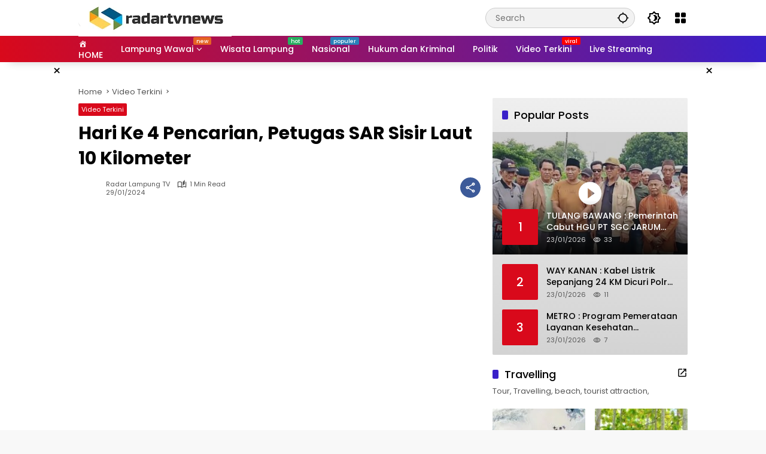

--- FILE ---
content_type: text/html; charset=UTF-8
request_url: https://radartvnews.com/2024/01/29/hari-ke-4-pencarian-petugas-sar-sisir-laut-10-kilometer/
body_size: 47064
content:
<!doctype html><html lang="en-US"><head><script data-no-optimize="1">var litespeed_docref=sessionStorage.getItem("litespeed_docref");litespeed_docref&&(Object.defineProperty(document,"referrer",{get:function(){return litespeed_docref}}),sessionStorage.removeItem("litespeed_docref"));</script> <meta charset="UTF-8"><meta name="viewport" content="width=device-width, initial-scale=1"><link rel="profile" href="https://gmpg.org/xfn/11"><meta name='robots' content='index, follow, max-image-preview:large, max-snippet:-1, max-video-preview:-1' /><title>Hari Ke 4 Pencarian, Petugas SAR Sisir Laut 10 Kilometer - radartvnews | Portal Berita Lampung</title><meta name="description" content="Hari Ke 4 Pencarian, Petugas SAR Sisir Laut 10 Kilometer" /><link rel="canonical" href="https://radartvnews.com/2024/01/29/hari-ke-4-pencarian-petugas-sar-sisir-laut-10-kilometer/" /><meta property="og:locale" content="en_US" /><meta property="og:type" content="article" /><meta property="og:title" content="Hari Ke 4 Pencarian, Petugas SAR Sisir Laut 10 Kilometer - radartvnews | Portal Berita Lampung" /><meta property="og:description" content="Hari Ke 4 Pencarian, Petugas SAR Sisir Laut 10 Kilometer" /><meta property="og:url" content="https://radartvnews.com/2024/01/29/hari-ke-4-pencarian-petugas-sar-sisir-laut-10-kilometer/" /><meta property="og:site_name" content="radartvnews | Portal Berita Lampung" /><meta property="article:publisher" content="https://www.facebook.com/radartvlampung" /><meta property="article:published_time" content="2024-01-29T14:32:09+00:00" /><meta property="og:image" content="https://radartvnews.com/wp-content/uploads/2019/10/logo_radartvnews272x90.png" /><meta property="og:image:width" content="272" /><meta property="og:image:height" content="90" /><meta property="og:image:type" content="image/png" /><meta name="author" content="Radar Lampung TV" /><meta name="twitter:card" content="summary_large_image" /><meta name="twitter:creator" content="@radarlampungtv" /><meta name="twitter:site" content="@radarlampungtv" /><meta name="twitter:label1" content="Written by" /><meta name="twitter:data1" content="Radar Lampung TV" /> <script type="application/ld+json" class="yoast-schema-graph">{"@context":"https://schema.org","@graph":[{"@type":"Article","@id":"https://radartvnews.com/2024/01/29/hari-ke-4-pencarian-petugas-sar-sisir-laut-10-kilometer/#article","isPartOf":{"@id":"https://radartvnews.com/2024/01/29/hari-ke-4-pencarian-petugas-sar-sisir-laut-10-kilometer/"},"author":{"name":"Radar Lampung TV","@id":"https://radartvnews.com/#/schema/person/fb09bd2503410216c862a54111204354"},"headline":"Hari Ke 4 Pencarian, Petugas SAR Sisir Laut 10 Kilometer","datePublished":"2024-01-29T14:32:09+00:00","mainEntityOfPage":{"@id":"https://radartvnews.com/2024/01/29/hari-ke-4-pencarian-petugas-sar-sisir-laut-10-kilometer/"},"wordCount":107,"publisher":{"@id":"https://radartvnews.com/#organization"},"image":{"@id":"https://radartvnews.com/2024/01/29/hari-ke-4-pencarian-petugas-sar-sisir-laut-10-kilometer/#primaryimage"},"thumbnailUrl":"https://radartvnews.com/wp-content/uploads/2024/01/Hari-Ke-4-Pencarian-Petugas-SAR-Sisir-Laut-10-Kilometer.jpg","keywords":["berita lampung","berita terkini","lampung update","radar lampung tv","radar tv","viral"],"articleSection":["Video Terkini"],"inLanguage":"en-US"},{"@type":"WebPage","@id":"https://radartvnews.com/2024/01/29/hari-ke-4-pencarian-petugas-sar-sisir-laut-10-kilometer/","url":"https://radartvnews.com/2024/01/29/hari-ke-4-pencarian-petugas-sar-sisir-laut-10-kilometer/","name":"Hari Ke 4 Pencarian, Petugas SAR Sisir Laut 10 Kilometer - radartvnews | Portal Berita Lampung","isPartOf":{"@id":"https://radartvnews.com/#website"},"primaryImageOfPage":{"@id":"https://radartvnews.com/2024/01/29/hari-ke-4-pencarian-petugas-sar-sisir-laut-10-kilometer/#primaryimage"},"image":{"@id":"https://radartvnews.com/2024/01/29/hari-ke-4-pencarian-petugas-sar-sisir-laut-10-kilometer/#primaryimage"},"thumbnailUrl":"https://radartvnews.com/wp-content/uploads/2024/01/Hari-Ke-4-Pencarian-Petugas-SAR-Sisir-Laut-10-Kilometer.jpg","datePublished":"2024-01-29T14:32:09+00:00","description":"Hari Ke 4 Pencarian, Petugas SAR Sisir Laut 10 Kilometer","breadcrumb":{"@id":"https://radartvnews.com/2024/01/29/hari-ke-4-pencarian-petugas-sar-sisir-laut-10-kilometer/#breadcrumb"},"inLanguage":"en-US","potentialAction":[{"@type":"ReadAction","target":["https://radartvnews.com/2024/01/29/hari-ke-4-pencarian-petugas-sar-sisir-laut-10-kilometer/"]}]},{"@type":"ImageObject","inLanguage":"en-US","@id":"https://radartvnews.com/2024/01/29/hari-ke-4-pencarian-petugas-sar-sisir-laut-10-kilometer/#primaryimage","url":"https://radartvnews.com/wp-content/uploads/2024/01/Hari-Ke-4-Pencarian-Petugas-SAR-Sisir-Laut-10-Kilometer.jpg","contentUrl":"https://radartvnews.com/wp-content/uploads/2024/01/Hari-Ke-4-Pencarian-Petugas-SAR-Sisir-Laut-10-Kilometer.jpg","width":1280,"height":720,"caption":"*"},{"@type":"BreadcrumbList","@id":"https://radartvnews.com/2024/01/29/hari-ke-4-pencarian-petugas-sar-sisir-laut-10-kilometer/#breadcrumb","itemListElement":[{"@type":"ListItem","position":1,"name":"Home","item":"https://radartvnews.com/"},{"@type":"ListItem","position":2,"name":"Hari Ke 4 Pencarian, Petugas SAR Sisir Laut 10 Kilometer"}]},{"@type":"WebSite","@id":"https://radartvnews.com/#website","url":"https://radartvnews.com/","name":"radartvnews | Portal Berita Lampung","description":"Berita Lampung Terkini","publisher":{"@id":"https://radartvnews.com/#organization"},"potentialAction":[{"@type":"SearchAction","target":{"@type":"EntryPoint","urlTemplate":"https://radartvnews.com/?s={search_term_string}"},"query-input":{"@type":"PropertyValueSpecification","valueRequired":true,"valueName":"search_term_string"}}],"inLanguage":"en-US"},{"@type":"Organization","@id":"https://radartvnews.com/#organization","name":"PT Radar Lampung Visual","url":"https://radartvnews.com/","logo":{"@type":"ImageObject","inLanguage":"en-US","@id":"https://radartvnews.com/#/schema/logo/image/","url":"http://radartvnews.com/wp-content/uploads/2015/12/radartvnewsonline-1.png","contentUrl":"http://radartvnews.com/wp-content/uploads/2015/12/radartvnewsonline-1.png","width":140,"height":48,"caption":"PT Radar Lampung Visual"},"image":{"@id":"https://radartvnews.com/#/schema/logo/image/"},"sameAs":["https://www.facebook.com/radartvlampung","https://x.com/radarlampungtv","https://www.instagram.com/radarlampungtv/","https://www.linkedin.com/in/radar-lampung-tv-913138116/","https://myspace.com/radartv","https://id.pinterest.com/radarlampungtv","https://www.youtube.com/channel/UCQmmVWME5s07Yf-4x0ufojQ","https://id.wikipedia.org/wiki/Radar_Lampung_TV"]},{"@type":"Person","@id":"https://radartvnews.com/#/schema/person/fb09bd2503410216c862a54111204354","name":"Radar Lampung TV","url":"https://radartvnews.com/author/632dbb8be6d8183d82e69683f53122f4/"}]}</script> <link rel='dns-prefetch' href='//www.googletagmanager.com' /><link rel='dns-prefetch' href='//connect.facebook.net' /><link rel="alternate" type="application/rss+xml" title="radartvnews | Portal Berita Lampung &raquo; Feed" href="https://radartvnews.com/feed/" /><link rel="alternate" type="application/rss+xml" title="radartvnews | Portal Berita Lampung &raquo; Comments Feed" href="https://radartvnews.com/comments/feed/" /><link rel="alternate" title="oEmbed (JSON)" type="application/json+oembed" href="https://radartvnews.com/wp-json/oembed/1.0/embed?url=https%3A%2F%2Fradartvnews.com%2F2024%2F01%2F29%2Fhari-ke-4-pencarian-petugas-sar-sisir-laut-10-kilometer%2F" /><link rel="alternate" title="oEmbed (XML)" type="text/xml+oembed" href="https://radartvnews.com/wp-json/oembed/1.0/embed?url=https%3A%2F%2Fradartvnews.com%2F2024%2F01%2F29%2Fhari-ke-4-pencarian-petugas-sar-sisir-laut-10-kilometer%2F&#038;format=xml" /><style id='wp-img-auto-sizes-contain-inline-css'>img:is([sizes=auto i],[sizes^="auto," i]){contain-intrinsic-size:3000px 1500px}
/*# sourceURL=wp-img-auto-sizes-contain-inline-css */</style><style id="litespeed-ccss">.dashicons{font-family:dashicons;display:inline-block;line-height:1;font-weight:400;font-style:normal;speak:never;text-decoration:inherit;text-transform:none;text-rendering:auto;-webkit-font-smoothing:antialiased;-moz-osx-font-smoothing:grayscale;width:20px;height:20px;font-size:20px;vertical-align:top;text-align:center}.dashicons-admin-home:before{content:"\f102"}.menu-item i._mi{display:inline-block;vertical-align:middle}.menu-item i._mi{width:auto;height:auto;margin-top:-.265em;font-size:1.2em;line-height:1}.menu-item i._before{margin-right:.25em}ul{box-sizing:border-box}.entry-content{counter-reset:footnotes}:root{--wp--preset--font-size--normal:16px;--wp--preset--font-size--huge:42px}.screen-reader-text{border:0;clip:rect(1px,1px,1px,1px);clip-path:inset(50%);height:1px;margin:-1px;overflow:hidden;padding:0;position:absolute;width:1px;word-wrap:normal!important}:root{--wp--preset--aspect-ratio--square:1;--wp--preset--aspect-ratio--4-3:4/3;--wp--preset--aspect-ratio--3-4:3/4;--wp--preset--aspect-ratio--3-2:3/2;--wp--preset--aspect-ratio--2-3:2/3;--wp--preset--aspect-ratio--16-9:16/9;--wp--preset--aspect-ratio--9-16:9/16;--wp--preset--color--black:#000000;--wp--preset--color--cyan-bluish-gray:#abb8c3;--wp--preset--color--white:#ffffff;--wp--preset--color--pale-pink:#f78da7;--wp--preset--color--vivid-red:#cf2e2e;--wp--preset--color--luminous-vivid-orange:#ff6900;--wp--preset--color--luminous-vivid-amber:#fcb900;--wp--preset--color--light-green-cyan:#7bdcb5;--wp--preset--color--vivid-green-cyan:#00d084;--wp--preset--color--pale-cyan-blue:#8ed1fc;--wp--preset--color--vivid-cyan-blue:#0693e3;--wp--preset--color--vivid-purple:#9b51e0;--wp--preset--gradient--vivid-cyan-blue-to-vivid-purple:linear-gradient(135deg,rgba(6,147,227,1) 0%,rgb(155,81,224) 100%);--wp--preset--gradient--light-green-cyan-to-vivid-green-cyan:linear-gradient(135deg,rgb(122,220,180) 0%,rgb(0,208,130) 100%);--wp--preset--gradient--luminous-vivid-amber-to-luminous-vivid-orange:linear-gradient(135deg,rgba(252,185,0,1) 0%,rgba(255,105,0,1) 100%);--wp--preset--gradient--luminous-vivid-orange-to-vivid-red:linear-gradient(135deg,rgba(255,105,0,1) 0%,rgb(207,46,46) 100%);--wp--preset--gradient--very-light-gray-to-cyan-bluish-gray:linear-gradient(135deg,rgb(238,238,238) 0%,rgb(169,184,195) 100%);--wp--preset--gradient--cool-to-warm-spectrum:linear-gradient(135deg,rgb(74,234,220) 0%,rgb(151,120,209) 20%,rgb(207,42,186) 40%,rgb(238,44,130) 60%,rgb(251,105,98) 80%,rgb(254,248,76) 100%);--wp--preset--gradient--blush-light-purple:linear-gradient(135deg,rgb(255,206,236) 0%,rgb(152,150,240) 100%);--wp--preset--gradient--blush-bordeaux:linear-gradient(135deg,rgb(254,205,165) 0%,rgb(254,45,45) 50%,rgb(107,0,62) 100%);--wp--preset--gradient--luminous-dusk:linear-gradient(135deg,rgb(255,203,112) 0%,rgb(199,81,192) 50%,rgb(65,88,208) 100%);--wp--preset--gradient--pale-ocean:linear-gradient(135deg,rgb(255,245,203) 0%,rgb(182,227,212) 50%,rgb(51,167,181) 100%);--wp--preset--gradient--electric-grass:linear-gradient(135deg,rgb(202,248,128) 0%,rgb(113,206,126) 100%);--wp--preset--gradient--midnight:linear-gradient(135deg,rgb(2,3,129) 0%,rgb(40,116,252) 100%);--wp--preset--font-size--small:13px;--wp--preset--font-size--medium:20px;--wp--preset--font-size--large:36px;--wp--preset--font-size--x-large:42px;--wp--preset--spacing--20:0.44rem;--wp--preset--spacing--30:0.67rem;--wp--preset--spacing--40:1rem;--wp--preset--spacing--50:1.5rem;--wp--preset--spacing--60:2.25rem;--wp--preset--spacing--70:3.38rem;--wp--preset--spacing--80:5.06rem;--wp--preset--shadow--natural:6px 6px 9px rgba(0, 0, 0, 0.2);--wp--preset--shadow--deep:12px 12px 50px rgba(0, 0, 0, 0.4);--wp--preset--shadow--sharp:6px 6px 0px rgba(0, 0, 0, 0.2);--wp--preset--shadow--outlined:6px 6px 0px -3px rgba(255, 255, 255, 1), 6px 6px rgba(0, 0, 0, 1);--wp--preset--shadow--crisp:6px 6px 0px rgba(0, 0, 0, 1)}body{--font-reguler:400;--font-bold:600;--background-color:#eeeeee;--scheme-color:#d9091b;--secondscheme-color:#3920c9;--main-color:#000000;--link-color-body:#000000;--hoverlink-color-body:#d9091b;--border-color:#e0e0e0;--header-bgcolor:#ffffff;--topnav-color:#000000;--topnav-link-color:#000000;--topnav-linkhover-color:#d9091b;--mainmenu-bgcolor:#d9091b;--mainmenu-secondbgcolor:#3920c9;--mainmenu-direction:80deg;--mainmenu-color:#ffffff;--mainmenu-hovercolor:#f1c40f;--content-bgcolor:#ffffff;--content-greycolor:#555555;--button-bgcolor:#3920c9;--button-color:#ffffff;--footer-bgcolor:#ffffff;--footer-color:#666666;--footer-linkcolor:#000000;--footer-hover-linkcolor:#d9091b;--greybody-bgcolor:#eeeeee;--rgbacolor:rgba(0, 0, 0, 0.05);--rgbacolorthin:rgba(0, 0, 0, 0.025);--rgbacoloractive:rgba(0, 0, 0, 0.1);--btn-prev:url(data:image/svg+xml,%3Csvg%20xmlns%3D%22http%3A%2F%2Fwww.w3.org%2F2000%2Fsvg%22%20xmlns%3Axlink%3D%22http%3A%2F%2Fwww.w3.org%2F1999%2Fxlink%22%20width%3D%221em%22%20height%3D%221em%22%20preserveAspectRatio%3D%22xMidYMid%20meet%22%20viewBox%3D%220%200%2024%2024%22%3E%3Cg%20fill%3D%22none%22%20stroke%3D%22%23111%22%20stroke-width%3D%222%22%20stroke-linecap%3D%22round%22%20stroke-linejoin%3D%22round%22%3E%3Cpath%20d%3D%22M19%2012H5%22%2F%3E%3Cpath%20d%3D%22M12%2019l-7-7l7-7%22%2F%3E%3C%2Fg%3E%3C%2Fsvg%3E);--btn-next:url(data:image/svg+xml,%3Csvg%20xmlns%3D%22http%3A%2F%2Fwww.w3.org%2F2000%2Fsvg%22%20xmlns%3Axlink%3D%22http%3A%2F%2Fwww.w3.org%2F1999%2Fxlink%22%20width%3D%221em%22%20height%3D%221em%22%20preserveAspectRatio%3D%22xMidYMid%20meet%22%20viewBox%3D%220%200%2024%2024%22%3E%3Cg%20fill%3D%22none%22%20stroke%3D%22%23111%22%20stroke-width%3D%222%22%20stroke-linecap%3D%22round%22%20stroke-linejoin%3D%22round%22%3E%3Cpath%20d%3D%22M5%2012h14%22%2F%3E%3Cpath%20d%3D%22M12%205l7%207l-7%207%22%2F%3E%3C%2Fg%3E%3C%2Fsvg%3E);--author:url("data:image/svg+xml,%0A%3Csvg xmlns='http://www.w3.org/2000/svg' enable-background='new 0 0 24 24' height='24px' viewBox='0 0 24 24' width='24px' fill='%23000000'%3E%3Cg%3E%3Crect fill='none' height='24' width='24'/%3E%3C/g%3E%3Cg%3E%3Cg%3E%3Cpath d='M17,10.43V2H7v8.43c0,0.35,0.18,0.68,0.49,0.86l4.18,2.51l-0.99,2.34l-3.41,0.29l2.59,2.24L9.07,22L12,20.23L14.93,22 l-0.78-3.33l2.59-2.24l-3.41-0.29l-0.99-2.34l4.18-2.51C16.82,11.11,17,10.79,17,10.43z M11,11.07l-2-1.2V4h2V11.07z M15,9.87 l-2,1.2V4h2V9.87z'/%3E%3C/g%3E%3C/g%3E%3C/svg%3E");--format-video:url("data:image/svg+xml,%3Csvg xmlns='http://www.w3.org/2000/svg' height='48px' viewBox='0 0 24 24' width='48px' fill='%23FFFFFF'%3E%3Cpath d='M0 0h24v24H0V0z' fill='none'/%3E%3Cpath d='M12 2C6.48 2 2 6.48 2 12s4.48 10 10 10 10-4.48 10-10S17.52 2 12 2zm-2 14.5v-9l6 4.5-6 4.5z'/%3E%3C/svg%3E");--format-gallery:url("data:image/svg+xml,%3Csvg xmlns='http://www.w3.org/2000/svg' height='48px' viewBox='0 0 24 24' width='48px' fill='%23FFFFFF'%3E%3Cpath d='M0 0h24v24H0V0z' fill='none'/%3E%3Cpath d='M14.12 4l1.83 2H20v12H4V6h4.05l1.83-2h4.24M15 2H9L7.17 4H4c-1.1 0-2 .9-2 2v12c0 1.1.9 2 2 2h16c1.1 0 2-.9 2-2V6c0-1.1-.9-2-2-2h-3.17L15 2zm-3 7c1.65 0 3 1.35 3 3s-1.35 3-3 3-3-1.35-3-3 1.35-3 3-3m0-2c-2.76 0-5 2.24-5 5s2.24 5 5 5 5-2.24 5-5-2.24-5-5-5z'/%3E%3C/svg%3E");--widget-title:#d9091b}*,*::before,*::after,html{box-sizing:border-box}html{line-height:1.5}body{margin:0!important;background-color:var(--background-color);color:var(--main-color);font-weight:var(--font-reguler);line-height:1.5;overflow-x:hidden}body,button,input{word-wrap:break-word;text-rendering:optimizeLegibility;-webkit-font-smoothing:antialiased;font-family:sans-serif;line-height:1.5;font-size:14px}h1,h2,h4{clear:both;margin-top:0;margin-bottom:10px;line-height:1.4;hyphens:auto}h1{font-size:24px}h2{font-size:22px}h4{font-size:18px}p{margin-top:0;margin-bottom:20px;word-wrap:break-word}i{font-style:italic}strong{font-weight:var(--font-bold)}svg{display:inline-block}ul{margin:0 0 20px 0}ul{list-style:disc}li>ul{margin-bottom:0;margin-left:0}img{border-style:none;vertical-align:middle;height:auto;max-width:100%}.text-center{text-align:center}.list-flex{display:flex;align-items:center}.list-flex .list-right{margin-left:auto;display:flex}.list-flex .list-right>*{margin-left:5px}.row-flex{display:inline-flex;align-items:center}.row-flex.gmr-navleft>*{margin-right:20px}@media (max-width:600px){.row-flex.gmr-navleft>*{margin-right:10px}}.row-flex.gmr-navright>*{margin-left:20px}@media (max-width:600px){.row-flex.gmr-navright>*{margin-left:10px}}.clearfix:before,.clearfix:after{content:" ";display:table}.clearfix:after{clear:both}.gmr-hide{display:none}.desktop-only{display:block}.mobile-only{display:none}@media (max-width:992px){.mobile-only{display:block}.desktop-only{display:none}}a{background-color:#fff0;text-decoration:none!important;color:var(--link-color-body)}button{border:none!important;border-radius:2px;padding:8px 16px;font-size:14px;background-color:var(--button-bgcolor);color:var(--button-color);overflow:visible;position:relative;outline:none;left:auto;display:inline-block;font-family:inherit}input[type="text"]{overflow:auto;outline:none;font-size:14px;color:var(--content-greycolor);background-color:var(--rgbacolor);border:1px solid var(--border-color);border-radius:2px;padding:7px 16px;font-family:inherit}#side-nav ul{list-style:none;margin:0 0 0;padding:0}#side-nav ul li{width:100%;display:block;list-style:none;padding:0;margin:0 0 0 0}#side-nav ul li a{padding:8px 16px;display:flex;position:relative;font-size:16px;line-height:1.5;text-decoration:none}#side-nav ul li ul.sub-menu{border-bottom:0;margin:5px;display:grid!important;grid-template-columns:repeat(1,1fr);gap:5px 5px}#side-nav ul li ul.sub-menu li a{font-size:13px;padding:8px 10px;background-color:var(--rgbacolorthin)}#side-nav ul li.menu-item-has-children{width:100%!important}#side-nav ul li.menu-item-has-children>a{font-size:16px;background-color:var(--rgbacolor)}#side-nav .close-topnavmenu-wrap button{border:none!important;color:var(--main-color);font-size:30px;line-height:30px;padding:0!important;margin:0!important;background:var(--content-bgcolor);box-shadow:0 0 10px 0 rgb(0 0 0 / .2);justify-content:center;align-items:center;display:flex;border-radius:50%;width:34px;height:34px}#side-nav .gmr-logo{display:flex;justify-content:space-between;align-items:center;padding:8px 20px;margin-bottom:10px;background-color:var(--content-bgcolor);height:60px;box-shadow:0 15px 15px -15px rgb(0 0 0 / .2);position:sticky;left:0;right:0;top:0;z-index:8}.gmr-sidemenu{position:fixed;top:0;bottom:0;padding-bottom:40px;max-width:400px;width:100%;height:100%;z-index:9999999;overflow-y:scroll;background-color:var(--content-bgcolor);overflow:auto;-webkit-overflow-scrolling:touch}button#gmr-responsive-menu{padding:0 0;background-color:#fff0;flex-wrap:nowrap;align-items:center;max-width:100px}@media (max-width:992px){button#gmr-responsive-menu{display:inline-flex}}.onoffcanvas{position:absolute;top:0;right:0;bottom:0;left:0;box-sizing:border-box;z-index:1001;transform:translate3d(-100%,0,0)}.onoffcanvas.is-fixed{backface-visibility:hidden;position:fixed}.onoffcanvas.is-left{right:auto;transform:translate3d(-100%,0,0)}.main-navigation{background:linear-gradient(var(--mainmenu-direction),var(--mainmenu-bgcolor) 0%,var(--mainmenu-secondbgcolor) 100%);box-shadow:0 15px 15px -15px rgb(0 0 0 / .2)}.gmr-mainmenu{margin:0;padding:0;display:block;z-index:99}.gmr-mainmenu ul{list-style:none;display:flex;flex-wrap:wrap;margin:0 auto;padding:0;z-index:999;align-items:center}.gmr-mainmenu ul>*{margin-right:30px}.gmr-mainmenu ul>*:last-child{margin-right:0}.gmr-mainmenu ul>li{display:grid!important;grid-template-columns:repeat(1,1fr);position:relative;height:44px;align-items:center;justify-content:center}.gmr-mainmenu ul>li>a{position:relative;display:flex;padding:0 0;font-size:14px;line-height:1.4;text-decoration:none!important;color:var(--mainmenu-color);height:44px;align-items:center;justify-content:center;white-space:nowrap}.gmr-mainmenu ul>li.menu-item-has-children>a span:after{display:inline-block;position:relative;margin-left:6px;margin-right:3px;margin-top:-3px;top:auto;bottom:auto;vertical-align:middle;content:" ";border-bottom:1px solid var(--mainmenu-color);border-right:1px solid var(--mainmenu-color);transform-origin:66% 66%;transform:rotate(45deg);height:6px;width:6px}@media (max-width:992px){.gmr-mainmenu ul>li.menu-item-has-children>a span:after{display:none}}.gmr-mainmenu ul>li.col-2>.sub-menu{display:grid!important;grid-template-columns:repeat(2,1fr);visibility:hidden}.gmr-mainmenu ul>li.col-2>.sub-menu>*{margin-right:0}@media (max-width:992px){.gmr-mainmenu ul>li.col-2>.sub-menu{display:none!important}}.gmr-mainmenu ul .sub-menu{margin:0 auto;left:0;padding:0;position:absolute;top:120%;z-index:999;opacity:0;display:none;background-color:var(--content-bgcolor);box-shadow:0 0 10px 0 rgb(0 0 0 / .2);border-radius:2px;padding:10px 0}@media (max-width:992px){.gmr-mainmenu ul .sub-menu{display:none!important}}.gmr-mainmenu ul .sub-menu li{height:32px;width:100%}.gmr-mainmenu ul .sub-menu a{width:100%;line-height:1.4;font-size:13px;letter-spacing:0;padding:0 20px;text-align:left;color:var(--link-color-body);text-transform:none!important;justify-content:flex-start;height:32px}.gmr-mainmenu ul .sub-menu:after{bottom:80%;left:44px;border:solid #fff0;content:" ";height:0;width:0;position:absolute;border-color:#fff0;border-bottom-color:var(--content-bgcolor);border-width:10px;margin-left:-10px;opacity:0;display:none}@media (max-width:992px){.gmr-mainmenu{max-height:44px;overflow:hidden}.gmr-mainmenu ul{overflow:auto;white-space:nowrap;max-width:100%!important;flex-wrap:nowrap;-ms-overflow-style:none;scrollbar-width:none}.gmr-mainmenu ul::-webkit-scrollbar{display:none}}ul#secondary-menu{list-style:none;margin:0 0 0;padding:0}ul#secondary-menu li{width:100%;list-style:none;padding:0;margin:0 0 0 0}ul#secondary-menu li a{padding:0 20px;display:flex;position:relative;line-height:1.4;font-size:13px;text-decoration:none!important;justify-content:flex-start;align-items:center;height:32px;color:var(--link-color-body);white-space:nowrap}.gmr-secondmenu-dropdown.gmr-dropdown ul#secondary-menu{padding:10px 0!important}ul.menu li.menu-new>a:after{content:attr(data-desciption);position:absolute;top:2px;right:-15px;padding:0 5px;background-color:red;color:#fff;font-size:9px;line-height:1.4;letter-spacing:-.02em;border-radius:2px;display:inline-flex;height:13px;align-items:center}ul.menu li.menu-new.blue>a:after{background-color:#2980b9}ul.menu li.menu-new.orange>a:after{background-color:#e56324}ul.menu li.menu-new.red>a:after{background-color:red}ul.menu li.menu-new.green>a:after{background-color:#27Ae60}ul.menu li.menu-item i._mi{font-size:20px;width:20px;height:20px;min-width:20px;max-width:20px;display:flex;align-items:center;margin-top:0;color:var(--content-greycolor)}ul.menu li.menu-item i._mi._before{margin-right:13px}.row{margin-left:-10px;margin-right:-10px;display:flex;flex-wrap:wrap;align-items:flex-start}.row:before,.row:after{content:" ";display:table}.row:after{clear:both}.container{margin-right:auto;margin-left:auto;padding-left:16px;padding-right:16px}.container:before,.container:after{content:" ";display:table}.container:after{clear:both}@media (min-width:768px){.container{max-width:728px}}@media (min-width:992px){.container{max-width:952px}}@media (min-width:1200px){.container{max-width:1050px}}.col-md-4,.col-md-8{position:relative;min-height:1px;padding-left:10px;padding-right:10px;width:100%}@media (min-width:992px){.col-md-8{flex:0 0 auto;width:66.66667%}.col-md-4{flex:0 0 auto;width:33.33333%}}.site{margin:0 auto 0;background-color:var(--content-bgcolor);z-index:2;position:relative}.site-branding{justify-content:space-between;display:flex;align-items:center;flex-wrap:wrap}.gmr-topnavwrap{width:100%;background-color:var(--header-bgcolor);z-index:9999;position:sticky;right:0;left:0;top:0;margin:0 auto}.gmr-topnavwrap .site-header{position:relative;color:var(--topnav-color);padding:10px 0 10px}.gmr-topnavwrap .site-header button,.gmr-topnavwrap .site-header a{color:var(--topnav-link-color)}.gmr-topnavwrap .row-flex{height:40px}.gmr-topnavwrap .row-flex.gmr-navright{margin-left:auto;max-width:720px}.gmr-searchform{position:relative;max-width:400px}.gmr-sidemenu .gmr-searchform{max-width:100%;margin:8px 10px}.gmr-searchform input{outline:none;text-align:left;width:100%;max-width:250px;margin:0;height:34px;border-width:1px!important;padding:8px 40px 8px 16px;-webkit-box-sizing:border-box;-moz-box-sizing:border-box;box-sizing:border-box;border-radius:20px}.gmr-sidemenu .gmr-searchform input{max-width:100%}.gmr-searchform button{position:absolute;right:0;top:0;border:none;outline:none;background-color:#fff0;padding:6px 10px;color:var(--content-greycolor)}.gmr-searchform button svg{width:20px;height:20px;line-height:20px;vertical-align:-.4em;padding:0}.gmr-top-date{border-right:1px solid var(--border-color);padding-right:20px;display:-webkit-box;-webkit-line-clamp:1;-webkit-box-orient:vertical;overflow:hidden;text-overflow:ellipsis}@media (max-width:992px){.gmr-top-date{display:none}}button.topnav-button{background-color:#fff0;color:var(--topnav-color);width:24px;height:24px;padding:0!important}button.topnav-button>svg{height:24px;width:24px;padding:0}.gmr-menugrid-btn{position:relative;width:24px;height:24px}.gmr-menugrid-btn .gmr-dropdown{display:none;position:absolute;top:auto;right:0;margin-top:12px;z-index:99999;background-color:var(--content-bgcolor,#ffffff);padding:0 0!important;box-shadow:0 0 10px 0 rgb(0 0 0 / .2);border-radius:2px}.gmr-content-share{margin-left:auto}ul.gmr-socialicon-share{margin:0;padding:0;display:flex;align-items:center;list-style:none}ul.gmr-socialicon-share li{text-align:center;margin-left:5px}ul.gmr-socialicon-share li:first-child{margin-left:0}ul.gmr-socialicon-share li a{display:inline-flex;width:34px;height:34px;align-items:center;justify-content:center;border-radius:50%}ul.gmr-socialicon-share li.facebook a{background-color:#3c5a99}ul.gmr-socialicon-share li.twitter a{background-color:#0f1419}ul.gmr-socialicon-share li.telegram a{background-color:#08c}ul.gmr-socialicon-share li.pinterest a{background-color:#bd081c}ul.gmr-socialicon-share li.whatsapp a{background-color:#25d366}ul.gmr-socialicon-share li svg{font-size:20px;width:20px;height:20px;color:#fff}button#share-modal{display:inline-flex;background-color:#3c5a99;height:34px;width:34px;border-radius:50%;justify-content:center;align-items:center;padding:0}button#share-modal svg{font-size:20px;width:20px;height:20px;color:#fff}.main-textshare{font-size:18px;display:block;margin-bottom:10px;padding-bottom:10px;border-bottom:1px solid var(--border-color)}.content-share{text-align:center}.content-share .gmr-socialicon-share{margin-top:10px;justify-content:center}.gmr-modalbg{position:absolute;width:100%;height:100%;background-color:rgb(0 0 0 / .5)}#gmr-popupwrap{display:none;position:fixed;left:0;right:0;top:0;bottom:0;width:100%;height:100%;z-index:9999998;margin-left:0}.gmr-in-popup{background-color:var(--content-bgcolor);margin:auto;padding:10px;width:80%;max-width:350px;position:relative;z-index:99999;top:50%;transform:translateY(-50%);box-shadow:0 0 10px 0 rgb(0 0 0 / .2);border-radius:2px}.gmr-share-popup .gmr-in-popup{padding:20px}.page-header{position:relative;display:flex;flex-direction:column}.page-header.widget-titlewrap{position:relative;display:flex;flex-flow:wrap;justify-content:space-between;align-items:center}.gmr-iconnotif{font-size:11px;position:relative}.gmr-iconnotif a{background-color:var(--secondscheme-color);color:#fff;display:inline-flex;width:34px;height:34px;align-items:center;justify-content:center;border-radius:50%}.gmr-iconnotif svg{font-size:20px;width:20px;height:20px}h1.entry-title{font-size:30px;color:var(--main-color);margin-bottom:10px}@media (max-width:992px){h1.entry-title{font-size:22px}}.widget-title{font-size:18px;color:var(--widget-title);margin-bottom:16px!important;display:flex;align-items:center}.widget-title:before{content:"";margin-right:10px;width:10px;height:15px;background-color:var(--secondscheme-color);border-radius:2px}@media (min-width:992px){.pos-sticky{position:sticky;position:-webkit-sticky;top:100px}.gmr-disable-sticky .pos-sticky{position:relative!important;top:auto!important}}.gmr-content{position:relative;padding-top:20px;padding-bottom:20px}.post-thumbnail{position:relative;display:flex;overflow:hidden;border-radius:2px;flex-wrap:wrap}.post-thumbnail:before{position:absolute;top:0;left:-75%;z-index:2;display:block;content:"";width:50%;height:100%;background:-webkit-linear-gradient(left,#fff0 0%,rgb(255 255 255 / .3) 100%);background:linear-gradient(to right,#fff0 0%,rgb(255 255 255 / .3) 100%);transform:skewX(-25deg)}.post-thumbnail .svg-format{background-repeat:no-repeat;background-position:50% 50%;background-size:36px 36px;width:100%;height:100%;position:absolute;top:50%;left:50%;-ms-transform:translate(-50%,-50%);transform:translate(-50%,-50%);z-index:1;background-color:rgb(0 0 0 / .2)}.post-thumbnail .svg-format.gmr-format-video{background-image:var(--format-video)}.post-thumbnail.big-thumb .svg-format{background-size:46px 46px}.post-thumbnail img{width:100%;display:block}.post{word-wrap:break-word}article.post{margin-bottom:20px}.entry-header-single{margin-bottom:20px}.updated:not(.published){display:none}.entry-content{margin:0 0 0;display:block;position:relative}.cat-links-content{font-size:11px;display:flex;flex-wrap:wrap;align-items:center;font-size:11px;line-height:11px}.cat-links-content>*{margin-right:8px}.cat-links-content>*:last-child{margin-right:0}.cat-links-content a{color:#ffffff!important;border-radius:2px;background-color:var(--scheme-color);padding:5px 5px}@media (max-width:992px){.cat-links-content a{padding:8px 5px}}.entry-header-single .cat-links-content a{padding:5px 5px;margin-bottom:8px}.single-wrap{display:flex;justify-content:space-around;align-items:flex-start;gap:20px}@media (max-width:992px){.single-wrap{display:block}}.entry-content-single{margin:0 0 20px;width:100%}.entry-content-single.have-stickybanner{width:calc(100% - 140px)}@media (max-width:992px){.entry-content-single.have-stickybanner{width:100%}}.meta-content{font-size:11px;color:var(--content-greycolor);line-height:11px;text-transform:capitalize;display:flex;align-items:center}.meta-content>*{margin-right:8px}.meta-content>*:last-child{margin-right:0}.meta-content a{color:var(--content-greycolor)}.meta-content.meta-content-flex{display:flex;align-items:center}.gmr-gravatar-metasingle{width:46px;height:36px}@media (max-width:400px){.gmr-gravatar-metasingle{display:none}}.gmr-content-metasingle{display:flex;flex-direction:column}.gmr-content-metasingle .meta-content{display:flex;align-items:center}.gmr-content-metasingle .meta-content .count-text svg{width:16px!important;height:16px!important}.gmr-content-metasingle .author{display:flex;align-items:center}.breadcrumbs{font-size:13px;margin-bottom:10px;color:var(--content-greycolor)}.breadcrumbs a{color:var(--content-greycolor)}.breadcrumbs .separator{display:inline-block;position:relative;margin-left:3px;margin-right:3px;margin-top:-2px;top:auto;bottom:auto;vertical-align:middle;content:" ";border-bottom:1px solid var(--content-greycolor);border-right:1px solid var(--content-greycolor);transform:rotate(-45deg);height:4px;width:4px}.breadcrumbs .last-cl{display:none!important}.gmr-banner-beforecontent{margin-bottom:20px}.gmr-verytopbanner{background-color:#000;position:relative;display:none}@media (max-width:991px){.gmr-verytopbanner{display:block}}.gmr-verytopbanner .gmr-parallax{width:100%;position:relative;margin:0 0;display:flex;justify-content:center;height:330px}.gmr-verytopbanner .gmr-parallax .rellax{position:fixed;width:100%;height:330px;margin:auto auto;left:0;right:0;top:30px}.gmr-verytopbanner .gmr-parallax .rellax .in-rellax{display:flex;justify-content:center;width:100%}.gmr-verytopbanner .idt-xclosewrap{top:-30px!important;right:0!important;left:0!important;z-index:1;height:30px!important;font-size:18px;margin:auto auto;display:flex;position:absolute;align-items:center;justify-content:center;width:100%;background-color:var(--scheme-color)}.gmr-verytopbanner .idt-xclosewrap .idt-xclosetext{text-transform:capitalize;color:#fff;font-size:13px;display:-webkit-box;-webkit-line-clamp:1;-webkit-box-orient:vertical;overflow:hidden;text-overflow:ellipsis;margin-right:10px}.gmr-verytopbanner .idt-xclose-top{width:22px!important;min-width:22px!important;height:22px!important;font-size:22px;line-height:22px;background-color:var(--content-bgcolor);color:var(--main-color);box-shadow:0 0 10px 0 rgb(0 0 0 / .2);justify-content:center;padding:0 0!important;display:flex;border-radius:50%}.gmr-topbanner{padding-top:20px;background-color:var(--content-bgcolor)}.gmr-banner-stickyright{margin-bottom:20px;width:140px;text-align:left;flex:1}@media (max-width:991px){.gmr-banner-stickyright{display:none}}.gmr-floatbanner{position:relative;z-index:998}.gmr-floatbanner button{text-align:center;padding:0!important;margin:0!important;background-color:var(--content-bgcolor);color:var(--main-color);z-index:9;width:26px!important;min-width:26px!important;height:26px!important;font-size:22px;line-height:26px!important;border-radius:50%;top:-28px;box-shadow:0 1px 1px 0 rgb(0 0 0 / .2)}.gmr-floatbanner-left{left:50%;margin-left:-830px;position:fixed;top:auto;width:300px;justify-content:flex-end;display:flex}@media (max-width:1200px){.gmr-floatbanner-left{margin-left:-780px}}@media (max-width:991px){.gmr-floatbanner-left{display:none!important}}.gmr-floatbanner-left button{position:absolute;right:2px;top:2px;box-shadow:none!important}.gmr-floatbanner-right{right:50%;margin-right:-830px;position:fixed;top:auto;width:300px;justify-content:flex-start;display:flex}@media (max-width:1200px){.gmr-floatbanner-right{margin-right:-780px}}@media (max-width:991px){.gmr-floatbanner-right{display:none!important}}.gmr-floatbanner-right button{position:absolute;left:2px;top:2px;box-shadow:none!important}.idt-xclose{position:absolute;display:flex;top:-30px;right:-30px;z-index:99;background-color:var(--content-bgcolor);color:var(--main-color);box-shadow:0 0 10px 0 rgb(0 0 0 / .2);width:34px;min-width:34px;height:34px;font-size:22px;line-height:1.5;text-align:center;border-radius:50%;justify-content:center;align-items:center;padding:0 0!important}.gmr-ontop{position:fixed;bottom:20px;right:20px;font-size:35px;z-index:9999}.gmr-ontop path{fill:var(--link-color-body)}@media (max-width:991px){.gmr-ontop{display:none!important}}.widget{margin:0 0 20px;border-radius:2px;position:relative}.widget ul{display:flex;flex-direction:column;padding-left:0;list-style:none;margin:0!important}.widget ul li{margin-bottom:10px}.widget ul.wpmedia-rp-widget li{margin-bottom:16px}.wpmedia-rp-widget li{display:flex;align-items:center}.wpmedia-rp-widget li .big-thumb{width:calc(100% + 32px)}.wpmedia-rp-widget li .big-thumb .inner-thumbnail{position:absolute;bottom:0;left:0;right:0;padding:16px;line-height:30px;color:#fff;margin-bottom:0;z-index:2;background:linear-gradient(0deg,rgb(0 0 0 / .9),#fff0 100%,#fff0);display:flex;align-items:center}.wpmedia-rp-widget li .big-thumb .meta-content{color:#ddd}.rp-number{color:#fff;font-size:20px;line-height:60px;width:60px;height:60px;margin-right:14px;text-align:center;background-color:var(--scheme-color);border-radius:2px}.count-text{margin-left:4px;display:inline-flex;align-items:center}.count-text>*{margin-right:5px}.count-text>*:last-child{margin-right:0}.count-text svg{width:13px;height:13px}.recent-title{font-size:14px;display:inline-block;margin-bottom:5px;line-height:1.4;display:-webkit-box;-webkit-line-clamp:2;-webkit-box-orient:vertical;overflow:hidden;text-overflow:ellipsis}.recent-content{flex:1}.screen-reader-text{border:0;clip:rect(1px,1px,1px,1px);clip-path:inset(50%);height:1px;margin:-1px;overflow:hidden;padding:0;position:absolute!important;width:1px;word-wrap:normal!important}h1,h2,h4,.gmr-mainmenu ul>li>a,.gmr-secondmenu-dropdown ul>li>a,.gmr-sidemenu ul li a,.heading-text{font-family:Poppins;font-weight:500}h1 strong{font-weight:700}.entry-content-single{font-size:16px}body{font-family:Poppins;--font-reguler:400;--font-bold:700;--background-color:#f8f8f8;--main-color:#000000;--widget-title:#000000;--link-color-body:#000000;--hoverlink-color-body:#d9091b;--border-color:#cccccc;--button-bgcolor:#3920c9;--button-color:#ffffff;--header-bgcolor:#ffffff;--topnav-color:#000000;--topnav-link-color:#000000;--topnav-linkhover-color:#d9091b;--mainmenu-color:#ffffff;--mainmenu-hovercolor:#f1c40f;--content-bgcolor:#ffffff;--content-greycolor:#555555;--greybody-bgcolor:#eeeeee;--footer-bgcolor:#ffffff;--footer-color:#666666;--footer-linkcolor:#212121;--footer-hover-linkcolor:#d9091b}body{--scheme-color:#d9091b;--secondscheme-color:#3920c9}#wpmedia-popular-3{padding:16px;background:linear-gradient(1deg,var(--widget-color1,#d3d3d3) 0%,var(--widget-color2,#efefef) 100%)}#wpmedia-popular-3 .big-thumb{margin:0 -16px;border-radius:0!important}</style><link rel="preload" data-asynced="1" data-optimized="2" as="style" onload="this.onload=null;this.rel='stylesheet'" href="https://radartvnews.com/wp-content/litespeed/css/11788816c2a7373e364727d73b029c95.css?ver=9be32" /><script data-optimized="1" type="litespeed/javascript" data-src="https://radartvnews.com/wp-content/plugins/litespeed-cache/assets/js/css_async.min.js"></script> <style id='wpmedia-style-inline-css'>h1,h2,h3,h4,h5,h6,.reltitle,.site-title,.gmr-mainmenu ul > li > a,.gmr-secondmenu-dropdown ul > li > a,.gmr-sidemenu ul li a,.gmr-sidemenu .side-textsocial,.heading-text,.gmr-mobilemenu ul li a,#navigationamp ul li a{font-family:Poppins;font-weight:500;}h1 strong,h2 strong,h3 strong,h4 strong,h5 strong,h6 strong{font-weight:700;}.entry-content-single{font-size:16px;}body{font-family:Poppins;--font-reguler:400;--font-bold:700;--background-color:#f8f8f8;--main-color:#000000;--widget-title:#000000;--link-color-body:#000000;--hoverlink-color-body:#d9091b;--border-color:#cccccc;--button-bgcolor:#3920c9;--button-color:#ffffff;--header-bgcolor:#ffffff;--topnav-color:#000000;--topnav-link-color:#000000;--topnav-linkhover-color:#d9091b;--mainmenu-color:#ffffff;--mainmenu-hovercolor:#f1c40f;--content-bgcolor:#ffffff;--content-greycolor:#555555;--greybody-bgcolor:#eeeeee;--footer-bgcolor:#ffffff;--footer-color:#666666;--footer-linkcolor:#212121;--footer-hover-linkcolor:#d9091b;}body,body.dark-theme{--scheme-color:#d9091b;--secondscheme-color:#3920c9;}/* Generate Using Cache */
/*# sourceURL=wpmedia-style-inline-css */</style> <script type="litespeed/javascript" data-src="https://radartvnews.com/wp-includes/js/jquery/jquery.min.js" id="jquery-core-js"></script>  <script type="litespeed/javascript" data-src="https://www.googletagmanager.com/gtag/js?id=G-85DSF84YG5" id="google_gtagjs-js"></script> <script id="google_gtagjs-js-after" type="litespeed/javascript">window.dataLayer=window.dataLayer||[];function gtag(){dataLayer.push(arguments)}
gtag("set","linker",{"domains":["radartvnews.com"]});gtag("js",new Date());gtag("set","developer_id.dZTNiMT",!0);gtag("config","G-85DSF84YG5",{"googlesitekit_post_type":"post","googlesitekit_post_date":"20240129","googlesitekit_post_author":"Radar Lampung TV"});gtag("config","AW-960098713");window._googlesitekit=window._googlesitekit||{};window._googlesitekit.throttledEvents=[];window._googlesitekit.gtagEvent=(name,data)=>{var key=JSON.stringify({name,data});if(!!window._googlesitekit.throttledEvents[key]){return}window._googlesitekit.throttledEvents[key]=!0;setTimeout(()=>{delete window._googlesitekit.throttledEvents[key]},5);gtag("event",name,{...data,event_source:"site-kit"})}</script> <link rel="https://api.w.org/" href="https://radartvnews.com/wp-json/" /><link rel="alternate" title="JSON" type="application/json" href="https://radartvnews.com/wp-json/wp/v2/posts/218177" /><link rel="EditURI" type="application/rsd+xml" title="RSD" href="https://radartvnews.com/xmlrpc.php?rsd" /><meta name="generator" content="WordPress 6.9" /><link rel='shortlink' href='https://radartvnews.com/?p=218177' /><meta name="generator" content="Site Kit by Google 1.170.0" /><script type="litespeed/javascript" data-src="https://pagead2.googlesyndication.com/pagead/js/adsbygoogle.js?client=ca-pub-8261337942844775"
     crossorigin="anonymous"></script>  <script type="litespeed/javascript">(function(w,d,s,l,i){w[l]=w[l]||[];w[l].push({'gtm.start':new Date().getTime(),event:'gtm.js'});var f=d.getElementsByTagName(s)[0],j=d.createElement(s),dl=l!='dataLayer'?'&l='+l:'';j.async=!0;j.src='https://www.googletagmanager.com/gtm.js?id='+i+dl;f.parentNode.insertBefore(j,f)})(window,document,'script','dataLayer','GTM-548TCXLX')</script>  <script type="litespeed/javascript" data-src="https://www.googletagmanager.com/gtag/js?id=UA-73148109-1"></script> <script type="litespeed/javascript">window.dataLayer=window.dataLayer||[];function gtag(){dataLayer.push(arguments)}
gtag('js',new Date());gtag('config','UA-73148109-1')</script> <meta property="fb:pages" content="98479775808" /> <script type="litespeed/javascript" data-src="https://www.googletagmanager.com/gtag/js?id=G-85DSF84YG5"></script> <script type="litespeed/javascript">window.dataLayer=window.dataLayer||[];function gtag(){dataLayer.push(arguments)}
gtag('js',new Date());gtag('config','G-85DSF84YG5')</script> <script type="litespeed/javascript" data-src="https://jsc.mgid.com/site/776457.js"></script>  <script type="litespeed/javascript">!function(f,b,e,v,n,t,s){if(f.fbq)return;n=f.fbq=function(){n.callMethod?n.callMethod.apply(n,arguments):n.queue.push(arguments)};if(!f._fbq)f._fbq=n;n.push=n;n.loaded=!0;n.version='2.0';n.queue=[];t=b.createElement(e);t.async=!0;t.src=v;s=b.getElementsByTagName(e)[0];s.parentNode.insertBefore(t,s)}(window,document,'script','https://connect.facebook.net/en_US/fbevents.js');fbq('init','2763241030447825');fbq('track',"PageView")</script> <noscript><img height="1" width="1" style="display:none"
src="https://www.facebook.com/tr?id=2763241030447825&ev=PageView&noscript=1"
/></noscript><meta name="google-adsense-platform-account" content="ca-host-pub-2644536267352236"><meta name="google-adsense-platform-domain" content="sitekit.withgoogle.com"> <script type="litespeed/javascript">(function(w,d,s,l,i){w[l]=w[l]||[];w[l].push({'gtm.start':new Date().getTime(),event:'gtm.js'});var f=d.getElementsByTagName(s)[0],j=d.createElement(s),dl=l!='dataLayer'?'&l='+l:'';j.async=!0;j.src='https://www.googletagmanager.com/gtm.js?id='+i+dl;f.parentNode.insertBefore(j,f)})(window,document,'script','dataLayer','GTM-548TCXLX')</script> <link rel="icon" href="https://radartvnews.com/wp-content/uploads/2024/01/cropped-LOGO-R-1-80x80.png" sizes="32x32" /><link rel="icon" href="https://radartvnews.com/wp-content/uploads/2024/01/cropped-LOGO-R-1.png" sizes="192x192" /><link rel="apple-touch-icon" href="https://radartvnews.com/wp-content/uploads/2024/01/cropped-LOGO-R-1.png" /><meta name="msapplication-TileImage" content="https://radartvnews.com/wp-content/uploads/2024/01/cropped-LOGO-R-1.png" /><style id='global-styles-inline-css'>:root{--wp--preset--aspect-ratio--square: 1;--wp--preset--aspect-ratio--4-3: 4/3;--wp--preset--aspect-ratio--3-4: 3/4;--wp--preset--aspect-ratio--3-2: 3/2;--wp--preset--aspect-ratio--2-3: 2/3;--wp--preset--aspect-ratio--16-9: 16/9;--wp--preset--aspect-ratio--9-16: 9/16;--wp--preset--color--black: #000000;--wp--preset--color--cyan-bluish-gray: #abb8c3;--wp--preset--color--white: #ffffff;--wp--preset--color--pale-pink: #f78da7;--wp--preset--color--vivid-red: #cf2e2e;--wp--preset--color--luminous-vivid-orange: #ff6900;--wp--preset--color--luminous-vivid-amber: #fcb900;--wp--preset--color--light-green-cyan: #7bdcb5;--wp--preset--color--vivid-green-cyan: #00d084;--wp--preset--color--pale-cyan-blue: #8ed1fc;--wp--preset--color--vivid-cyan-blue: #0693e3;--wp--preset--color--vivid-purple: #9b51e0;--wp--preset--gradient--vivid-cyan-blue-to-vivid-purple: linear-gradient(135deg,rgb(6,147,227) 0%,rgb(155,81,224) 100%);--wp--preset--gradient--light-green-cyan-to-vivid-green-cyan: linear-gradient(135deg,rgb(122,220,180) 0%,rgb(0,208,130) 100%);--wp--preset--gradient--luminous-vivid-amber-to-luminous-vivid-orange: linear-gradient(135deg,rgb(252,185,0) 0%,rgb(255,105,0) 100%);--wp--preset--gradient--luminous-vivid-orange-to-vivid-red: linear-gradient(135deg,rgb(255,105,0) 0%,rgb(207,46,46) 100%);--wp--preset--gradient--very-light-gray-to-cyan-bluish-gray: linear-gradient(135deg,rgb(238,238,238) 0%,rgb(169,184,195) 100%);--wp--preset--gradient--cool-to-warm-spectrum: linear-gradient(135deg,rgb(74,234,220) 0%,rgb(151,120,209) 20%,rgb(207,42,186) 40%,rgb(238,44,130) 60%,rgb(251,105,98) 80%,rgb(254,248,76) 100%);--wp--preset--gradient--blush-light-purple: linear-gradient(135deg,rgb(255,206,236) 0%,rgb(152,150,240) 100%);--wp--preset--gradient--blush-bordeaux: linear-gradient(135deg,rgb(254,205,165) 0%,rgb(254,45,45) 50%,rgb(107,0,62) 100%);--wp--preset--gradient--luminous-dusk: linear-gradient(135deg,rgb(255,203,112) 0%,rgb(199,81,192) 50%,rgb(65,88,208) 100%);--wp--preset--gradient--pale-ocean: linear-gradient(135deg,rgb(255,245,203) 0%,rgb(182,227,212) 50%,rgb(51,167,181) 100%);--wp--preset--gradient--electric-grass: linear-gradient(135deg,rgb(202,248,128) 0%,rgb(113,206,126) 100%);--wp--preset--gradient--midnight: linear-gradient(135deg,rgb(2,3,129) 0%,rgb(40,116,252) 100%);--wp--preset--font-size--small: 13px;--wp--preset--font-size--medium: 20px;--wp--preset--font-size--large: 36px;--wp--preset--font-size--x-large: 42px;--wp--preset--spacing--20: 0.44rem;--wp--preset--spacing--30: 0.67rem;--wp--preset--spacing--40: 1rem;--wp--preset--spacing--50: 1.5rem;--wp--preset--spacing--60: 2.25rem;--wp--preset--spacing--70: 3.38rem;--wp--preset--spacing--80: 5.06rem;--wp--preset--shadow--natural: 6px 6px 9px rgba(0, 0, 0, 0.2);--wp--preset--shadow--deep: 12px 12px 50px rgba(0, 0, 0, 0.4);--wp--preset--shadow--sharp: 6px 6px 0px rgba(0, 0, 0, 0.2);--wp--preset--shadow--outlined: 6px 6px 0px -3px rgb(255, 255, 255), 6px 6px rgb(0, 0, 0);--wp--preset--shadow--crisp: 6px 6px 0px rgb(0, 0, 0);}:where(.is-layout-flex){gap: 0.5em;}:where(.is-layout-grid){gap: 0.5em;}body .is-layout-flex{display: flex;}.is-layout-flex{flex-wrap: wrap;align-items: center;}.is-layout-flex > :is(*, div){margin: 0;}body .is-layout-grid{display: grid;}.is-layout-grid > :is(*, div){margin: 0;}:where(.wp-block-columns.is-layout-flex){gap: 2em;}:where(.wp-block-columns.is-layout-grid){gap: 2em;}:where(.wp-block-post-template.is-layout-flex){gap: 1.25em;}:where(.wp-block-post-template.is-layout-grid){gap: 1.25em;}.has-black-color{color: var(--wp--preset--color--black) !important;}.has-cyan-bluish-gray-color{color: var(--wp--preset--color--cyan-bluish-gray) !important;}.has-white-color{color: var(--wp--preset--color--white) !important;}.has-pale-pink-color{color: var(--wp--preset--color--pale-pink) !important;}.has-vivid-red-color{color: var(--wp--preset--color--vivid-red) !important;}.has-luminous-vivid-orange-color{color: var(--wp--preset--color--luminous-vivid-orange) !important;}.has-luminous-vivid-amber-color{color: var(--wp--preset--color--luminous-vivid-amber) !important;}.has-light-green-cyan-color{color: var(--wp--preset--color--light-green-cyan) !important;}.has-vivid-green-cyan-color{color: var(--wp--preset--color--vivid-green-cyan) !important;}.has-pale-cyan-blue-color{color: var(--wp--preset--color--pale-cyan-blue) !important;}.has-vivid-cyan-blue-color{color: var(--wp--preset--color--vivid-cyan-blue) !important;}.has-vivid-purple-color{color: var(--wp--preset--color--vivid-purple) !important;}.has-black-background-color{background-color: var(--wp--preset--color--black) !important;}.has-cyan-bluish-gray-background-color{background-color: var(--wp--preset--color--cyan-bluish-gray) !important;}.has-white-background-color{background-color: var(--wp--preset--color--white) !important;}.has-pale-pink-background-color{background-color: var(--wp--preset--color--pale-pink) !important;}.has-vivid-red-background-color{background-color: var(--wp--preset--color--vivid-red) !important;}.has-luminous-vivid-orange-background-color{background-color: var(--wp--preset--color--luminous-vivid-orange) !important;}.has-luminous-vivid-amber-background-color{background-color: var(--wp--preset--color--luminous-vivid-amber) !important;}.has-light-green-cyan-background-color{background-color: var(--wp--preset--color--light-green-cyan) !important;}.has-vivid-green-cyan-background-color{background-color: var(--wp--preset--color--vivid-green-cyan) !important;}.has-pale-cyan-blue-background-color{background-color: var(--wp--preset--color--pale-cyan-blue) !important;}.has-vivid-cyan-blue-background-color{background-color: var(--wp--preset--color--vivid-cyan-blue) !important;}.has-vivid-purple-background-color{background-color: var(--wp--preset--color--vivid-purple) !important;}.has-black-border-color{border-color: var(--wp--preset--color--black) !important;}.has-cyan-bluish-gray-border-color{border-color: var(--wp--preset--color--cyan-bluish-gray) !important;}.has-white-border-color{border-color: var(--wp--preset--color--white) !important;}.has-pale-pink-border-color{border-color: var(--wp--preset--color--pale-pink) !important;}.has-vivid-red-border-color{border-color: var(--wp--preset--color--vivid-red) !important;}.has-luminous-vivid-orange-border-color{border-color: var(--wp--preset--color--luminous-vivid-orange) !important;}.has-luminous-vivid-amber-border-color{border-color: var(--wp--preset--color--luminous-vivid-amber) !important;}.has-light-green-cyan-border-color{border-color: var(--wp--preset--color--light-green-cyan) !important;}.has-vivid-green-cyan-border-color{border-color: var(--wp--preset--color--vivid-green-cyan) !important;}.has-pale-cyan-blue-border-color{border-color: var(--wp--preset--color--pale-cyan-blue) !important;}.has-vivid-cyan-blue-border-color{border-color: var(--wp--preset--color--vivid-cyan-blue) !important;}.has-vivid-purple-border-color{border-color: var(--wp--preset--color--vivid-purple) !important;}.has-vivid-cyan-blue-to-vivid-purple-gradient-background{background: var(--wp--preset--gradient--vivid-cyan-blue-to-vivid-purple) !important;}.has-light-green-cyan-to-vivid-green-cyan-gradient-background{background: var(--wp--preset--gradient--light-green-cyan-to-vivid-green-cyan) !important;}.has-luminous-vivid-amber-to-luminous-vivid-orange-gradient-background{background: var(--wp--preset--gradient--luminous-vivid-amber-to-luminous-vivid-orange) !important;}.has-luminous-vivid-orange-to-vivid-red-gradient-background{background: var(--wp--preset--gradient--luminous-vivid-orange-to-vivid-red) !important;}.has-very-light-gray-to-cyan-bluish-gray-gradient-background{background: var(--wp--preset--gradient--very-light-gray-to-cyan-bluish-gray) !important;}.has-cool-to-warm-spectrum-gradient-background{background: var(--wp--preset--gradient--cool-to-warm-spectrum) !important;}.has-blush-light-purple-gradient-background{background: var(--wp--preset--gradient--blush-light-purple) !important;}.has-blush-bordeaux-gradient-background{background: var(--wp--preset--gradient--blush-bordeaux) !important;}.has-luminous-dusk-gradient-background{background: var(--wp--preset--gradient--luminous-dusk) !important;}.has-pale-ocean-gradient-background{background: var(--wp--preset--gradient--pale-ocean) !important;}.has-electric-grass-gradient-background{background: var(--wp--preset--gradient--electric-grass) !important;}.has-midnight-gradient-background{background: var(--wp--preset--gradient--midnight) !important;}.has-small-font-size{font-size: var(--wp--preset--font-size--small) !important;}.has-medium-font-size{font-size: var(--wp--preset--font-size--medium) !important;}.has-large-font-size{font-size: var(--wp--preset--font-size--large) !important;}.has-x-large-font-size{font-size: var(--wp--preset--font-size--x-large) !important;}
/*# sourceURL=global-styles-inline-css */</style><style id='wpmedia-popular-3-inline-css'>#wpmedia-popular-3 {padding: 16px;background:linear-gradient(1deg,var(--widget-color1, #d3d3d3) 0%, var(--widget-color2, #efefef) 100%);}#wpmedia-popular-3 .big-thumb {margin: 0 -16px;border-radius: 0 !important;}
/*# sourceURL=wpmedia-popular-3-inline-css */</style></head><body class="wp-singular post-template-default single single-post postid-218177 single-format-video wp-custom-logo wp-embed-responsive wp-theme-wpmedia idtheme kentooz gmr-disable-sticky">
<noscript>
<iframe data-lazyloaded="1" src="about:blank" data-litespeed-src="https://www.googletagmanager.com/ns.html?id=GTM-548TCXLX" height="0" width="0" style="display:none;visibility:hidden"></iframe>
</noscript>
<a class="skip-link screen-reader-text" href="#primary">Skip to content</a><div class="gmr-verytopbanner text-center gmrclose-element"><div class="container"><div class="gmr-parallax"><div class="rellax"><div class="in-rellax"><div class="idt-xclosewrap"><div class="idt-xclosetext">Scroll untuk membaca artikel</div><button class="idt-xclose-top close-modal gmrbtnclose">&times;</button></div><div class="idt-rellax-bannerwrap"><script type="litespeed/javascript" data-src="https://pagead2.googlesyndication.com/pagead/js/adsbygoogle.js?client=ca-pub-8261337942844775"
     crossorigin="anonymous"></script> 
<ins class="adsbygoogle"
style="display:inline-block;width:300px;height:250px"
data-ad-client="ca-pub-8261337942844775"
data-ad-slot="7495043221"></ins> <script type="litespeed/javascript">(adsbygoogle=window.adsbygoogle||[]).push({})</script></div></div></div></div></div></div><div id="page" class="site"><div id="topnavwrap" class="gmr-topnavwrap clearfix"><div class="container"><header id="masthead" class="list-flex site-header"><div class="row-flex gmr-navleft"><div class="site-branding"><div class="gmr-logo"><a class="custom-logo-link" href="https://radartvnews.com/" title="radartvnews | Portal Berita Lampung" rel="home"><img data-lazyloaded="1" src="[data-uri]" class="custom-logo" data-src="https://radartvnews.com/wp-content/uploads/2024/01/radartvnews.png.webp" width="256" height="61" alt="radartvnews | Portal Berita Lampung" loading="lazy" /></a></div></div></div><div class="row-flex gmr-navright">
<span class="gmr-top-date" data-lang="en-US"></span><div class="gmr-search desktop-only"><form method="get" class="gmr-searchform searchform" action="https://radartvnews.com/">
<input type="text" name="s" id="s" placeholder="Search" />
<input type="hidden" name="post_type[]" value="post" />
<button type="submit" role="button" class="gmr-search-submit gmr-search-icon" aria-label="Submit">
<svg xmlns="http://www.w3.org/2000/svg" height="24px" viewBox="0 0 24 24" width="24px" fill="currentColor"><path d="M0 0h24v24H0V0z" fill="none"/><path d="M20.94 11c-.46-4.17-3.77-7.48-7.94-7.94V1h-2v2.06C6.83 3.52 3.52 6.83 3.06 11H1v2h2.06c.46 4.17 3.77 7.48 7.94 7.94V23h2v-2.06c4.17-.46 7.48-3.77 7.94-7.94H23v-2h-2.06zM12 19c-3.87 0-7-3.13-7-7s3.13-7 7-7 7 3.13 7 7-3.13 7-7 7z"/></svg>
</button></form></div><button role="button" class="darkmode-button topnav-button" aria-label="Dark Mode"><svg xmlns="http://www.w3.org/2000/svg" height="24px" viewBox="0 0 24 24" width="24px" fill="currentColor"><path d="M0 0h24v24H0V0z" fill="none"/><path d="M20 8.69V4h-4.69L12 .69 8.69 4H4v4.69L.69 12 4 15.31V20h4.69L12 23.31 15.31 20H20v-4.69L23.31 12 20 8.69zm-2 5.79V18h-3.52L12 20.48 9.52 18H6v-3.52L3.52 12 6 9.52V6h3.52L12 3.52 14.48 6H18v3.52L20.48 12 18 14.48zM12.29 7c-.74 0-1.45.17-2.08.46 1.72.79 2.92 2.53 2.92 4.54s-1.2 3.75-2.92 4.54c.63.29 1.34.46 2.08.46 2.76 0 5-2.24 5-5s-2.24-5-5-5z"/></svg></button><div class="gmr-menugrid-btn gmrclick-container"><button id="menugrid-button" class="topnav-button gmrbtnclick" aria-label="Open Menu"><svg xmlns="http://www.w3.org/2000/svg" enable-background="new 0 0 24 24" height="24px" viewBox="0 0 24 24" width="24px" fill="currentColor"><g><rect fill="none" height="24" width="24"/></g><g><g><path d="M5,11h4c1.1,0,2-0.9,2-2V5c0-1.1-0.9-2-2-2H5C3.9,3,3,3.9,3,5v4C3,10.1,3.9,11,5,11z"/><path d="M5,21h4c1.1,0,2-0.9,2-2v-4c0-1.1-0.9-2-2-2H5c-1.1,0-2,0.9-2,2v4C3,20.1,3.9,21,5,21z"/><path d="M13,5v4c0,1.1,0.9,2,2,2h4c1.1,0,2-0.9,2-2V5c0-1.1-0.9-2-2-2h-4C13.9,3,13,3.9,13,5z"/><path d="M15,21h4c1.1,0,2-0.9,2-2v-4c0-1.1-0.9-2-2-2h-4c-1.1,0-2,0.9-2,2v4C13,20.1,13.9,21,15,21z"/></g></g></svg></button><div id="dropdown-container" class="gmr-secondmenu-dropdown gmr-dropdown"><ul id="secondary-menu" class="menu"><li id="menu-item-192233" class="menu-item menu-item-type-taxonomy menu-item-object-category menu-item-192233"><a href="https://radartvnews.com/category/unik-dan-viral/" data-desciption="Unik dan Viral">Unik dan Viral</a></li><li id="menu-item-205952" class="menu-item menu-item-type-taxonomy menu-item-object-category menu-item-205952"><a href="https://radartvnews.com/category/teknologi/">Teknologi</a></li><li id="menu-item-191021" class="menu-item menu-item-type-taxonomy menu-item-object-category menu-item-191021"><a href="https://radartvnews.com/category/olahraga/">Olahraga</a></li><li id="menu-item-192228" class="menu-item menu-item-type-taxonomy menu-item-object-category menu-item-192228"><a href="https://radartvnews.com/category/entertainment/" data-desciption="Entertainment">Entertainment</a></li><li id="menu-item-192230" class="menu-item menu-item-type-taxonomy menu-item-object-category menu-item-192230"><a href="https://radartvnews.com/category/otomotif/" data-desciption="Otomotif">Otomotif</a></li><li id="menu-item-192231" class="menu-item menu-item-type-taxonomy menu-item-object-category menu-item-192231"><a href="https://radartvnews.com/category/selebriti/" data-desciption="Selebriti">Selebriti</a></li><li id="menu-item-192232" class="menu-item menu-item-type-taxonomy menu-item-object-category menu-item-192232"><a href="https://radartvnews.com/category/travelling/" data-desciption="travelling">Travelling</a></li><li id="menu-item-192229" class="menu-item menu-item-type-taxonomy menu-item-object-category menu-item-192229"><a href="https://radartvnews.com/category/foto-story/" data-desciption="Foto Story">Foto Story</a></li><li id="menu-item-191022" class="menu-item menu-item-type-taxonomy menu-item-object-category menu-item-191022"><a href="https://radartvnews.com/category/event/">Event</a></li></ul></div></div><button id="gmr-responsive-menu" role="button" class="mobile-only" aria-label="Menus" data-target="#gmr-sidemenu-id" data-toggle="onoffcanvas" aria-expanded="false" rel="nofollow"><svg xmlns="http://www.w3.org/2000/svg" width="24" height="24" viewBox="0 0 24 24"><path fill="currentColor" d="m19.31 18.9l3.08 3.1L21 23.39l-3.12-3.07c-.69.43-1.51.68-2.38.68c-2.5 0-4.5-2-4.5-4.5s2-4.5 4.5-4.5s4.5 2 4.5 4.5c0 .88-.25 1.71-.69 2.4m-3.81.1a2.5 2.5 0 0 0 0-5a2.5 2.5 0 0 0 0 5M21 4v2H3V4h18M3 16v-2h6v2H3m0-5V9h18v2h-2.03c-1.01-.63-2.2-1-3.47-1s-2.46.37-3.47 1H3Z"/></svg></button></div></header></div><nav id="main-nav" class="main-navigation gmr-mainmenu"><div class="container"><ul id="primary-menu" class="menu"><li id="menu-item-175755" class="menu-item menu-item-type-custom menu-item-object-custom menu-item-home menu-item-175755"><a href="https://radartvnews.com"><span><i class="_mi _before dashicons dashicons-admin-home" aria-hidden="true" style="font-size:1em;"></i><span>HOME</span></span></a></li><li id="menu-item-175772" class="menu-new col-2 orange menu-item menu-item-type-taxonomy menu-item-object-category menu-item-has-children menu-item-175772"><a href="https://radartvnews.com/category/lampung-wawai/" data-desciption="new"><span>Lampung Wawai</span></a><ul class="sub-menu"><li id="menu-item-175756" class="menu-item menu-item-type-taxonomy menu-item-object-category menu-item-175756"><a href="https://radartvnews.com/category/bandarlampung/" data-desciption="Berita seputar kota bandar lampung"><span>Bandarlampung</span></a></li><li id="menu-item-175757" class="menu-item menu-item-type-taxonomy menu-item-object-category menu-item-175757"><a href="https://radartvnews.com/category/lampung-barat/" data-desciption="Berita seputar kabupaten lampung barat"><span>Lampung Barat</span></a></li><li id="menu-item-175758" class="menu-item menu-item-type-taxonomy menu-item-object-category menu-item-175758"><a href="https://radartvnews.com/category/lampung-selatan/" data-desciption="Berita seputar kabupaten lampung selatan"><span>Lampung Selatan</span></a></li><li id="menu-item-175759" class="menu-item menu-item-type-taxonomy menu-item-object-category menu-item-175759"><a href="https://radartvnews.com/category/lampung-tengah/" data-desciption="Berita seputar kabupaten lampung tengah"><span>Lampung Tengah</span></a></li><li id="menu-item-175760" class="menu-item menu-item-type-taxonomy menu-item-object-category menu-item-175760"><a href="https://radartvnews.com/category/lampung-timur/" data-desciption="Berita seputar kabupaten lampung timur"><span>Lampung Timur</span></a></li><li id="menu-item-175761" class="menu-item menu-item-type-taxonomy menu-item-object-category menu-item-175761"><a href="https://radartvnews.com/category/lampung-utara/" data-desciption="Berita seputar kabupaten lampung utara"><span>Lampung Utara</span></a></li><li id="menu-item-175762" class="menu-item menu-item-type-taxonomy menu-item-object-category menu-item-175762"><a href="https://radartvnews.com/category/mesuji/" data-desciption="Berita seputar kabupaten mesuji"><span>Mesuji</span></a></li><li id="menu-item-175763" class="menu-item menu-item-type-taxonomy menu-item-object-category menu-item-175763"><a href="https://radartvnews.com/category/metro/" data-desciption="Berita seputar kabupaten metro"><span>Metro</span></a></li><li id="menu-item-175764" class="menu-item menu-item-type-taxonomy menu-item-object-category menu-item-175764"><a href="https://radartvnews.com/category/pemprov-lampung/" data-desciption="Berita dan informasi seputar pemerintah daerah provinsi Lampung"><span>Pemprov Lampung</span></a></li><li id="menu-item-175765" class="menu-item menu-item-type-taxonomy menu-item-object-category menu-item-175765"><a href="https://radartvnews.com/category/pesawaran/" data-desciption="Berita seputar kabupaten pesawaran"><span>Pesawaran</span></a></li><li id="menu-item-175766" class="menu-item menu-item-type-taxonomy menu-item-object-category menu-item-175766"><a href="https://radartvnews.com/category/pesisir-barat/" data-desciption="Berita seputar kabupaten pesisir barat"><span>Pesisir Barat</span></a></li><li id="menu-item-175767" class="menu-item menu-item-type-taxonomy menu-item-object-category menu-item-175767"><a href="https://radartvnews.com/category/pringsewu/" data-desciption="Berita seputar kabupaten pringsewu"><span>Pringsewu</span></a></li><li id="menu-item-175768" class="menu-item menu-item-type-taxonomy menu-item-object-category menu-item-175768"><a href="https://radartvnews.com/category/tanggamus/" data-desciption="Berita seputar kabupaten tanggamus"><span>Tanggamus</span></a></li><li id="menu-item-175769" class="menu-item menu-item-type-taxonomy menu-item-object-category menu-item-175769"><a href="https://radartvnews.com/category/tuang-bawang/" data-desciption="Berita seputar kabupaten tulang bawang"><span>Tulang Bawang</span></a></li><li id="menu-item-175770" class="menu-item menu-item-type-taxonomy menu-item-object-category menu-item-175770"><a href="https://radartvnews.com/category/tulang-bawang-barat/" data-desciption="Berita seputar kabupaten tulang bawang barat"><span>Tulang Bawang Barat</span></a></li><li id="menu-item-175771" class="menu-item menu-item-type-taxonomy menu-item-object-category menu-item-175771"><a href="https://radartvnews.com/category/way-kanan/" data-desciption="Berita seputar kabupaten way kanan"><span>Way Kanan</span></a></li></ul></li><li id="menu-item-208389" class="menu-new green menu-item menu-item-type-taxonomy menu-item-object-category menu-item-208389"><a href="https://radartvnews.com/category/wisata-lampung/" data-desciption="hot"><span>Wisata Lampung</span></a></li><li id="menu-item-193319" class="menu-new blue menu-item menu-item-type-taxonomy menu-item-object-category menu-item-193319"><a href="https://radartvnews.com/category/nasional/" data-desciption="populer"><span>Nasional</span></a></li><li id="menu-item-175774" class="menu-item menu-item-type-taxonomy menu-item-object-category menu-item-175774"><a href="https://radartvnews.com/category/hukum-dan-kriminal/" data-desciption="berita hukum dan kriminal"><span>Hukum dan Kriminal</span></a></li><li id="menu-item-175777" class="menu-item menu-item-type-taxonomy menu-item-object-category menu-item-175777"><a href="https://radartvnews.com/category/politik/" data-desciption="berita politik"><span>Politik</span></a></li><li id="menu-item-217893" class="menu-new red menu-item menu-item-type-taxonomy menu-item-object-category current-post-ancestor current-menu-parent current-post-parent menu-item-217893"><a href="https://radartvnews.com/category/video-youtube/" data-desciption="viral"><span>Video Terkini</span></a></li><li id="menu-item-224173" class="menu-item menu-item-type-post_type menu-item-object-post menu-item-224173"><a href="https://radartvnews.com/2025/11/14/live-streaming-radar-tv/"><span>Live Streaming</span></a></li></ul></div></nav></div><div class="gmr-floatbanner gmr-floatbanner-left gmrclose-element"><button class="gmrbtnclose" title="close">&times;</button><script type="litespeed/javascript" data-src="https://pagead2.googlesyndication.com/pagead/js/adsbygoogle.js?client=ca-pub-8261337942844775"
     crossorigin="anonymous"></script> 
<ins class="adsbygoogle"
style="display:block"
data-ad-client="ca-pub-8261337942844775"
data-ad-slot="4134062100"
data-ad-format="auto"></ins> <script type="litespeed/javascript">(adsbygoogle=window.adsbygoogle||[]).push({})</script></div><div class="gmr-floatbanner gmr-floatbanner-right gmrclose-element"><button class="gmrbtnclose" title="close">&times;</button><script type="litespeed/javascript" data-src="https://pagead2.googlesyndication.com/pagead/js/adsbygoogle.js?client=ca-pub-8261337942844775"
     crossorigin="anonymous"></script> 
<ins class="adsbygoogle"
style="display:block"
data-ad-client="ca-pub-8261337942844775"
data-ad-slot="4134062100"
data-ad-format="auto"></ins> <script type="litespeed/javascript">(adsbygoogle=window.adsbygoogle||[]).push({})</script></div><div class="gmr-topbanner text-center"><div class="container"><script type="litespeed/javascript" data-src="https://pagead2.googlesyndication.com/pagead/js/adsbygoogle.js?client=ca-pub-8261337942844775"
     crossorigin="anonymous"></script> 
<ins class="adsbygoogle"
style="display:block"
data-ad-client="ca-pub-8261337942844775"
data-ad-slot="8043131923"
data-ad-format="auto"
data-full-width-responsive="true"></ins> <script type="litespeed/javascript">(adsbygoogle=window.adsbygoogle||[]).push({})</script></div></div><div id="content" class="gmr-content"><div class="container"><div class="row"><main id="primary" class="site-main col-md-8"><article id="post-218177" class="post type-post hentry content-single"><div class="breadcrumbs" itemscope itemtype="https://schema.org/BreadcrumbList">
<span class="first-cl" itemprop="itemListElement" itemscope itemtype="https://schema.org/ListItem">
<a itemscope itemtype="https://schema.org/WebPage" itemprop="item" itemid="https://radartvnews.com/" href="https://radartvnews.com/"><span itemprop="name">Home</span></a>
<span itemprop="position" content="1"></span>
</span>
<span class="separator"></span>
<span class="0-cl" itemprop="itemListElement" itemscope itemtype="http://schema.org/ListItem">
<a itemscope itemtype="https://schema.org/WebPage" itemprop="item" itemid="https://radartvnews.com/category/video-youtube/" href="https://radartvnews.com/category/video-youtube/"><span itemprop="name">Video Terkini</span></a>
<span itemprop="position" content="2"></span>
</span>
<span class="separator"></span>
<span class="last-cl" itemscope itemtype="https://schema.org/ListItem">
<span itemprop="name">Hari Ke 4 Pencarian, Petugas SAR Sisir Laut 10 Kilometer</span>
<span itemprop="position" content="3"></span>
</span></div><header class="entry-header entry-header-single">
<span class="cat-links-content"><a href="https://radartvnews.com/category/video-youtube/" title="View all posts in Video Terkini">Video Terkini</a></span><h1 class="entry-title"><strong>Hari Ke 4 Pencarian, Petugas SAR Sisir Laut 10 Kilometer</strong></h1><div class="list-flex clearfix"><div class="gmr-gravatar-metasingle"><a class="url" href="https://radartvnews.com/author/632dbb8be6d8183d82e69683f53122f4/" title="Permalink to: Radar Lampung TV"></a></div><div class="gmr-content-metasingle"><div class="meta-content"><span class="author vcard"><a class="url fn n" href="https://radartvnews.com/author/632dbb8be6d8183d82e69683f53122f4/" title="Radar Lampung TV">Radar Lampung TV</a></span><span class="count-text"><svg xmlns="http://www.w3.org/2000/svg" enable-background="new 0 0 24 24" height="24px" viewBox="0 0 24 24" width="24px" fill="currentColor"><g><rect fill="none" height="24" width="24" x="0"/></g><g><path d="M22.47,5.2C22,4.96,21.51,4.76,21,4.59v12.03C19.86,16.21,18.69,16,17.5,16c-1.9,0-3.78,0.54-5.5,1.58V5.48 C10.38,4.55,8.51,4,6.5,4C4.71,4,3.02,4.44,1.53,5.2C1.2,5.36,1,5.71,1,6.08v12.08c0,0.58,0.47,0.99,1,0.99 c0.16,0,0.32-0.04,0.48-0.12C3.69,18.4,5.05,18,6.5,18c2.07,0,3.98,0.82,5.5,2c1.52-1.18,3.43-2,5.5-2c1.45,0,2.81,0.4,4.02,1.04 c0.16,0.08,0.32,0.12,0.48,0.12c0.52,0,1-0.41,1-0.99V6.08C23,5.71,22.8,5.36,22.47,5.2z M10,16.62C8.86,16.21,7.69,16,6.5,16 c-1.19,0-2.36,0.21-3.5,0.62V6.71C4.11,6.24,5.28,6,6.5,6C7.7,6,8.89,6.25,10,6.72V16.62z M19,0.5l-5,5V15l5-4.5V0.5z"/></g></svg><span class="in-count-text">1 min read</span></span></div><div class="meta-content"><span class="posted-on"><time class="entry-date published updated" datetime="2024-01-29T21:32:09+07:00">29/01/2024</time></span></div></div><div class="gmr-content-share list-right"><button id="share-modal" data-modal="gmr-popupwrap" aria-label="Share"><svg xmlns="http://www.w3.org/2000/svg" height="24px" viewBox="0 0 24 24" width="24px" fill="currentColor"><path d="M0 0h24v24H0V0z" fill="none"/><path d="M18 16.08c-.76 0-1.44.3-1.96.77L8.91 12.7c.05-.23.09-.46.09-.7s-.04-.47-.09-.7l7.05-4.11c.54.5 1.25.81 2.04.81 1.66 0 3-1.34 3-3s-1.34-3-3-3-3 1.34-3 3c0 .24.04.47.09.7L8.04 9.81C7.5 9.31 6.79 9 6 9c-1.66 0-3 1.34-3 3s1.34 3 3 3c.79 0 1.5-.31 2.04-.81l7.12 4.16c-.05.21-.08.43-.08.65 0 1.61 1.31 2.92 2.92 2.92s2.92-1.31 2.92-2.92c0-1.61-1.31-2.92-2.92-2.92zM18 4c.55 0 1 .45 1 1s-.45 1-1 1-1-.45-1-1 .45-1 1-1zM6 13c-.55 0-1-.45-1-1s.45-1 1-1 1 .45 1 1-.45 1-1 1zm12 7.02c-.55 0-1-.45-1-1s.45-1 1-1 1 .45 1 1-.45 1-1 1z"/></svg></button><div id="gmr-popupwrap" class="gmr-share-popup"><div class="gmr-modalbg close-modal"></div><div class="gmr-in-popup clearfix"><span class="idt-xclose close-modal">&times;</span><h4 class="main-textshare">Hari Ke 4 Pencarian, Petugas SAR Sisir Laut 10 Kilometer</h4><div class="content-share"><div class="second-textshare">Share this article</div><ul class="gmr-socialicon-share"><li class="facebook"><a href="https://www.facebook.com/sharer/sharer.php?u=https%3A%2F%2Fradartvnews.com%2F2024%2F01%2F29%2Fhari-ke-4-pencarian-petugas-sar-sisir-laut-10-kilometer%2F" target="_blank" rel="nofollow" data-title="Facebook" title="Facebook"><svg xmlns="http://www.w3.org/2000/svg" width="0.63em" height="1em" viewBox="0 0 320 512"><path fill="currentColor" d="m279.14 288l14.22-92.66h-88.91v-60.13c0-25.35 12.42-50.06 52.24-50.06h40.42V6.26S260.43 0 225.36 0c-73.22 0-121.08 44.38-121.08 124.72v70.62H22.89V288h81.39v224h100.17V288z"/></svg></a></li><li class="twitter"><a href="https://twitter.com/intent/tweet?url=https%3A%2F%2Fradartvnews.com%2F2024%2F01%2F29%2Fhari-ke-4-pencarian-petugas-sar-sisir-laut-10-kilometer%2F&amp;text=Hari%20Ke%204%20Pencarian%2C%20Petugas%20SAR%20Sisir%20Laut%2010%20Kilometer" target="_blank" rel="nofollow" data-title="Twitter" title="Twitter"><svg xmlns="http://www.w3.org/2000/svg" width="24" height="24" viewBox="0 0 24 24"><path fill="currentColor" d="M18.205 2.25h3.308l-7.227 8.26l8.502 11.24H16.13l-5.214-6.817L4.95 21.75H1.64l7.73-8.835L1.215 2.25H8.04l4.713 6.231l5.45-6.231Zm-1.161 17.52h1.833L7.045 4.126H5.078L17.044 19.77Z"/></svg></a></li><li class="telegram"><a href="https://t.me/share/url?url=https%3A%2F%2Fradartvnews.com%2F2024%2F01%2F29%2Fhari-ke-4-pencarian-petugas-sar-sisir-laut-10-kilometer%2F&amp;text=Hari%20Ke%204%20Pencarian%2C%20Petugas%20SAR%20Sisir%20Laut%2010%20Kilometer" target="_blank" rel="nofollow" data-title="Telegram" title="Telegram"><svg xmlns="http://www.w3.org/2000/svg" width="0.88em" height="1em" viewBox="0 0 448 512"><path fill="currentColor" d="m446.7 98.6l-67.6 318.8c-5.1 22.5-18.4 28.1-37.3 17.5l-103-75.9l-49.7 47.8c-5.5 5.5-10.1 10.1-20.7 10.1l7.4-104.9l190.9-172.5c8.3-7.4-1.8-11.5-12.9-4.1L117.8 284L16.2 252.2c-22.1-6.9-22.5-22.1 4.6-32.7L418.2 66.4c18.4-6.9 34.5 4.1 28.5 32.2z"/></svg></a></li><li class="pinterest"><a href="https://pinterest.com/pin/create/button/?url=https%3A%2F%2Fradartvnews.com%2F2024%2F01%2F29%2Fhari-ke-4-pencarian-petugas-sar-sisir-laut-10-kilometer%2F&amp;desciption=Hari%20Ke%204%20Pencarian%2C%20Petugas%20SAR%20Sisir%20Laut%2010%20Kilometer&amp;media=https%3A%2F%2Fradartvnews.com%2Fwp-content%2Fuploads%2F2024%2F01%2FHari-Ke-4-Pencarian-Petugas-SAR-Sisir-Laut-10-Kilometer.jpg" target="_blank" rel="nofollow" data-title="Pin" title="Pin"><svg xmlns="http://www.w3.org/2000/svg" width="24" height="24" viewBox="-4.5 -2 24 24"><path fill="currentColor" d="M6.17 13.097c-.506 2.726-1.122 5.34-2.95 6.705c-.563-4.12.829-7.215 1.475-10.5c-1.102-1.91.133-5.755 2.457-4.808c2.86 1.166-2.477 7.102 1.106 7.844c3.741.774 5.269-6.683 2.949-9.109C7.855-.272 1.45 3.15 2.238 8.163c.192 1.226 1.421 1.598.491 3.29C.584 10.962-.056 9.22.027 6.897C.159 3.097 3.344.435 6.538.067c4.04-.466 7.831 1.527 8.354 5.44c.59 4.416-1.823 9.2-6.142 8.855c-1.171-.093-1.663-.69-2.58-1.265z"/></svg></a></li><li class="whatsapp"><a href="https://api.whatsapp.com/send?text=Hari%20Ke%204%20Pencarian%2C%20Petugas%20SAR%20Sisir%20Laut%2010%20Kilometer https%3A%2F%2Fradartvnews.com%2F2024%2F01%2F29%2Fhari-ke-4-pencarian-petugas-sar-sisir-laut-10-kilometer%2F" target="_blank" rel="nofollow" data-title="WhatsApp" title="WhatsApp"><svg xmlns="http://www.w3.org/2000/svg" width="0.88em" height="1em" viewBox="0 0 448 512"><path fill="currentColor" d="M380.9 97.1C339 55.1 283.2 32 223.9 32c-122.4 0-222 99.6-222 222c0 39.1 10.2 77.3 29.6 111L0 480l117.7-30.9c32.4 17.7 68.9 27 106.1 27h.1c122.3 0 224.1-99.6 224.1-222c0-59.3-25.2-115-67.1-157zm-157 341.6c-33.2 0-65.7-8.9-94-25.7l-6.7-4l-69.8 18.3L72 359.2l-4.4-7c-18.5-29.4-28.2-63.3-28.2-98.2c0-101.7 82.8-184.5 184.6-184.5c49.3 0 95.6 19.2 130.4 54.1c34.8 34.9 56.2 81.2 56.1 130.5c0 101.8-84.9 184.6-186.6 184.6zm101.2-138.2c-5.5-2.8-32.8-16.2-37.9-18c-5.1-1.9-8.8-2.8-12.5 2.8c-3.7 5.6-14.3 18-17.6 21.8c-3.2 3.7-6.5 4.2-12 1.4c-32.6-16.3-54-29.1-75.5-66c-5.7-9.8 5.7-9.1 16.3-30.3c1.8-3.7.9-6.9-.5-9.7c-1.4-2.8-12.5-30.1-17.1-41.2c-4.5-10.8-9.1-9.3-12.5-9.5c-3.2-.2-6.9-.2-10.6-.2c-3.7 0-9.7 1.4-14.8 6.9c-5.1 5.6-19.4 19-19.4 46.3c0 27.3 19.9 53.7 22.6 57.4c2.8 3.7 39.1 59.7 94.8 83.8c35.2 15.2 49 16.5 66.6 13.9c10.7-1.6 32.8-13.4 37.4-26.4c4.6-13 4.6-24.1 3.2-26.4c-1.3-2.5-5-3.9-10.5-6.6z"/></svg></a></li></ul></div></div></div></div></div></header><div class="single-wrap"><div class="entry-content entry-content-single clearfix"><p><iframe data-lazyloaded="1" src="about:blank"  width="580" height="385" data-litespeed-src="https://www.youtube.com/embed/W2iq6BeZYkc" frameborder="0" allowfullscreen></iframe><br />
<br />Hari Keempat Pencarian Anak Tenggelam Di Perairan Teluk Bandarlampung Belum Membuahkan Hasil Tim Gabungan Pencarian Telah Menyisir Sejauh Lebih Dari Sepuluh Kilometer, Untuk Menemukan Keberadaan Korbn</p><p>Informasi Berita, Liputan, Iklan, Kerjasama, Talkshow &#038; LIve Event Hubungi WA : 0813-6902-6789</p><p>SAHABAT RADAR TV, JANGAN LUPA LIKE, COMMENT, DAN SUBSCRIBE CHANNEL YOUTUBE RADAR LAMPUNG TV, JUGA AKTIFKAN LONCENG NOTIFIKASI AGAR TIDAK KETINGGALAN UPDATE MENGENAI ISU-ISU TERKINI DI PROVINSI LAMPUNG*</p><p>Informasi dan Berita Lainnya Simak di :<br />
Website :<br />
https://radartv.disway.id/<br />
https://www.radartv.co.id/</p><div style="clear:both; margin-top:0em; margin-bottom:0em;"><a href="https://radartvnews.com/2026/01/23/tulang-bawang-pemerintah-cabut-hgu-pt-sgc-jarum-desak-pengembalian-hgu-sgc-kepada-266-warga-umbul/" target="_blank" rel="nofollow" class="u37ac5abfecbed79d98cd84264f16c69c"><style>.u37ac5abfecbed79d98cd84264f16c69c { padding:0px; margin: 0; padding-top:1em!important; padding-bottom:1em!important; width:100%; display: block; font-weight:bold; background-color:#eaeaea; border:0!important; border-left:4px solid #34495E!important; text-decoration:none; } .u37ac5abfecbed79d98cd84264f16c69c:active, .u37ac5abfecbed79d98cd84264f16c69c:hover { opacity: 1; transition: opacity 250ms; webkit-transition: opacity 250ms; text-decoration:none; } .u37ac5abfecbed79d98cd84264f16c69c { transition: background-color 250ms; webkit-transition: background-color 250ms; opacity: 1; transition: opacity 250ms; webkit-transition: opacity 250ms; } .u37ac5abfecbed79d98cd84264f16c69c .ctaText { font-weight:bold; color:#464646; text-decoration:none; font-size: 16px; } .u37ac5abfecbed79d98cd84264f16c69c .postTitle { color:#C0392B; text-decoration: underline!important; font-size: 16px; } .u37ac5abfecbed79d98cd84264f16c69c:hover .postTitle { text-decoration: underline!important; }</style><div style="padding-left:1em; padding-right:1em;"><span class="ctaText">Baca Juga :</span>&nbsp; <span class="postTitle">TULANG BAWANG : Pemerintah Cabut HGU PT SGC JARUM Desak Pengembalian HGU SGC Kepada 266 Warga Umbul</span></div></a></div><p>Follow akun twitter kami       : @radarlampungtv<br />
Follow akun instagram kami : @radarlampung.tv<br />
Follow akun facebook kami : @radartvlampung<br />
<br /><a href="https://www.youtube.com/watch?v=W2iq6BeZYkc">source</a></p><div class="gmr-banner-aftercontent text-center"><script type="litespeed/javascript" data-src="https://pagead2.googlesyndication.com/pagead/js/adsbygoogle.js?client=ca-pub-8261337942844775"
     crossorigin="anonymous"></script> 
<ins class="adsbygoogle"
style="display:block"
data-ad-client="ca-pub-8261337942844775"
data-ad-slot="7987507209"
data-ad-format="auto"
data-full-width-responsive="true"></ins> <script type="litespeed/javascript">(adsbygoogle=window.adsbygoogle||[]).push({})</script></div><footer class="entry-footer entry-footer-single">
<span class="tags-links"><span class="idt-tagtitle">Tags:</span> <a href="https://radartvnews.com/tag/berita-lampung/" rel="tag">berita lampung</a> <a href="https://radartvnews.com/tag/berita-terkini/" rel="tag">berita terkini</a> <a href="https://radartvnews.com/tag/lampung-update/" rel="tag">lampung update</a> <a href="https://radartvnews.com/tag/radar-lampung-tv/" rel="tag">radar lampung tv</a> <a href="https://radartvnews.com/tag/radar-tv/" rel="tag">radar tv</a> <a href="https://radartvnews.com/tag/viral/" rel="tag">viral</a></span><div class="gmr-nextposts-button">
<a href="https://radartvnews.com/2024/01/29/menuju-ri-1-2024-surya-paloh-optimistis-anies-pemecah-suara-lampung/" class="nextposts-content-link" title="Menuju RI 1 2024, Surya Paloh Optimistis Anies Pemecah Suara Lampung"><div class="post-thumbnail">
<img data-lazyloaded="1" src="[data-uri]" width="80" height="80" data-src="https://radartvnews.com/wp-content/uploads/2024/01/Menuju-RI-1-2024-Surya-Paloh-Optimistis-Anies-Pemecah-Suara-80x80.jpg.webp" class="attachment-thumbnail size-thumbnail wp-post-image" alt="*" decoding="async" /></div><div class="nextposts-content"><div class="recent-title">Menuju RI 1 2024, Surya Paloh Optimistis Anies Pemecah Suara Lampung</div></div><div class="nextposts-icon">
<svg xmlns="http://www.w3.org/2000/svg" enable-background="new 0 0 24 24" height="24px" viewBox="0 0 24 24" width="24px" fill="currentColor"><g><path d="M0,0h24v24H0V0z" fill="none"/></g><g><polygon points="6.23,20.23 8,22 18,12 8,2 6.23,3.77 14.46,12"/></g></svg></div>
</a></div></footer></div></div><div class="list-flex"><div class="gmr-content-share list-right"><ul class="gmr-socialicon-share"><li class="facebook"><a href="https://www.facebook.com/sharer/sharer.php?u=https%3A%2F%2Fradartvnews.com%2F2024%2F01%2F29%2Fhari-ke-4-pencarian-petugas-sar-sisir-laut-10-kilometer%2F" target="_blank" rel="nofollow" data-title="Facebook" title="Facebook"><svg xmlns="http://www.w3.org/2000/svg" width="0.63em" height="1em" viewBox="0 0 320 512"><path fill="currentColor" d="m279.14 288l14.22-92.66h-88.91v-60.13c0-25.35 12.42-50.06 52.24-50.06h40.42V6.26S260.43 0 225.36 0c-73.22 0-121.08 44.38-121.08 124.72v70.62H22.89V288h81.39v224h100.17V288z"/></svg></a></li><li class="twitter"><a href="https://twitter.com/intent/tweet?url=https%3A%2F%2Fradartvnews.com%2F2024%2F01%2F29%2Fhari-ke-4-pencarian-petugas-sar-sisir-laut-10-kilometer%2F&amp;text=Hari%20Ke%204%20Pencarian%2C%20Petugas%20SAR%20Sisir%20Laut%2010%20Kilometer" target="_blank" rel="nofollow" data-title="Twitter" title="Twitter"><svg xmlns="http://www.w3.org/2000/svg" width="24" height="24" viewBox="0 0 24 24"><path fill="currentColor" d="M18.205 2.25h3.308l-7.227 8.26l8.502 11.24H16.13l-5.214-6.817L4.95 21.75H1.64l7.73-8.835L1.215 2.25H8.04l4.713 6.231l5.45-6.231Zm-1.161 17.52h1.833L7.045 4.126H5.078L17.044 19.77Z"/></svg></a></li><li class="telegram"><a href="https://t.me/share/url?url=https%3A%2F%2Fradartvnews.com%2F2024%2F01%2F29%2Fhari-ke-4-pencarian-petugas-sar-sisir-laut-10-kilometer%2F&amp;text=Hari%20Ke%204%20Pencarian%2C%20Petugas%20SAR%20Sisir%20Laut%2010%20Kilometer" target="_blank" rel="nofollow" data-title="Telegram" title="Telegram"><svg xmlns="http://www.w3.org/2000/svg" width="0.88em" height="1em" viewBox="0 0 448 512"><path fill="currentColor" d="m446.7 98.6l-67.6 318.8c-5.1 22.5-18.4 28.1-37.3 17.5l-103-75.9l-49.7 47.8c-5.5 5.5-10.1 10.1-20.7 10.1l7.4-104.9l190.9-172.5c8.3-7.4-1.8-11.5-12.9-4.1L117.8 284L16.2 252.2c-22.1-6.9-22.5-22.1 4.6-32.7L418.2 66.4c18.4-6.9 34.5 4.1 28.5 32.2z"/></svg></a></li><li class="whatsapp"><a href="https://api.whatsapp.com/send?text=Hari%20Ke%204%20Pencarian%2C%20Petugas%20SAR%20Sisir%20Laut%2010%20Kilometer https%3A%2F%2Fradartvnews.com%2F2024%2F01%2F29%2Fhari-ke-4-pencarian-petugas-sar-sisir-laut-10-kilometer%2F" target="_blank" rel="nofollow" data-title="WhatsApp" title="WhatsApp"><svg xmlns="http://www.w3.org/2000/svg" width="0.88em" height="1em" viewBox="0 0 448 512"><path fill="currentColor" d="M380.9 97.1C339 55.1 283.2 32 223.9 32c-122.4 0-222 99.6-222 222c0 39.1 10.2 77.3 29.6 111L0 480l117.7-30.9c32.4 17.7 68.9 27 106.1 27h.1c122.3 0 224.1-99.6 224.1-222c0-59.3-25.2-115-67.1-157zm-157 341.6c-33.2 0-65.7-8.9-94-25.7l-6.7-4l-69.8 18.3L72 359.2l-4.4-7c-18.5-29.4-28.2-63.3-28.2-98.2c0-101.7 82.8-184.5 184.6-184.5c49.3 0 95.6 19.2 130.4 54.1c34.8 34.9 56.2 81.2 56.1 130.5c0 101.8-84.9 184.6-186.6 184.6zm101.2-138.2c-5.5-2.8-32.8-16.2-37.9-18c-5.1-1.9-8.8-2.8-12.5 2.8c-3.7 5.6-14.3 18-17.6 21.8c-3.2 3.7-6.5 4.2-12 1.4c-32.6-16.3-54-29.1-75.5-66c-5.7-9.8 5.7-9.1 16.3-30.3c1.8-3.7.9-6.9-.5-9.7c-1.4-2.8-12.5-30.1-17.1-41.2c-4.5-10.8-9.1-9.3-12.5-9.5c-3.2-.2-6.9-.2-10.6-.2c-3.7 0-9.7 1.4-14.8 6.9c-5.1 5.6-19.4 19-19.4 46.3c0 27.3 19.9 53.7 22.6 57.4c2.8 3.7 39.1 59.7 94.8 83.8c35.2 15.2 49 16.5 66.6 13.9c10.7-1.6 32.8-13.4 37.4-26.4c4.6-13 4.6-24.1 3.2-26.4c-1.3-2.5-5-3.9-10.5-6.6z"/></svg></a></li></ul></div></div><div class="gmr-related-post"><h3 class="related-text sub-title">Berita Terkait</h3><div class="wpmedia-list-gallery related-gallery"><div class="list-gallery"><div class="module-smallthumb"><a href="https://radartvnews.com/2026/01/23/way-kanan-kabel-listrik-sepanjang-24-km-dicuri-polres-ringkus-3-tersangka-kerugian-rp12-miliar/" class="post-thumbnail" title="WAY KANAN : Kabel Listrik Sepanjang 24 KM Dicuri Polres Ringkus 3 Tersangka, Kerugian Rp1,2 Miliar" rel="bookmark"><img data-lazyloaded="1" src="[data-uri]" width="350" height="220" data-src="https://radartvnews.com/wp-content/uploads/2026/01/WAY-KANAN-Kabel-Listrik-Sepanjang-24-KM-Dicuri-Polres-350x220.jpg" class="attachment-medium_large size-medium_large wp-post-image" alt="*" decoding="async" loading="lazy" /><div class="svg-format gmr-format-video"></div></a><span class="cat-links-content"><a href="https://radartvnews.com/category/video-youtube/" title="View all posts in Video Terkini">Video Terkini</a></span></div><div class="list-gallery-title"><a href="https://radartvnews.com/2026/01/23/way-kanan-kabel-listrik-sepanjang-24-km-dicuri-polres-ringkus-3-tersangka-kerugian-rp12-miliar/" class="recent-title heading-text" title="WAY KANAN : Kabel Listrik Sepanjang 24 KM Dicuri Polres Ringkus 3 Tersangka, Kerugian Rp1,2 Miliar" rel="bookmark">WAY KANAN : Kabel Listrik Sepanjang 24 KM Dicuri Polres Ringkus 3 Tersangka, Kerugian Rp1,2 Miliar</a></div></div><div class="list-gallery"><div class="module-smallthumb"><a href="https://radartvnews.com/2026/01/23/metro-program-pemerataan-layanan-kesehatan-luncurkan-ambulan-gratis-untuk-semua/" class="post-thumbnail" title="METRO : Program Pemerataan Layanan Kesehatan Luncurkan Ambulan Gratis Untuk Semua" rel="bookmark"><img data-lazyloaded="1" src="[data-uri]" width="350" height="220" data-src="https://radartvnews.com/wp-content/uploads/2026/01/METRO-Program-Pemerataan-Layanan-Kesehatan-Luncurkan-Ambulan-Gratis-Untuk-350x220.jpg" class="attachment-medium_large size-medium_large wp-post-image" alt="*" decoding="async" loading="lazy" /><div class="svg-format gmr-format-video"></div></a><span class="cat-links-content"><a href="https://radartvnews.com/category/video-youtube/" title="View all posts in Video Terkini">Video Terkini</a></span></div><div class="list-gallery-title"><a href="https://radartvnews.com/2026/01/23/metro-program-pemerataan-layanan-kesehatan-luncurkan-ambulan-gratis-untuk-semua/" class="recent-title heading-text" title="METRO : Program Pemerataan Layanan Kesehatan Luncurkan Ambulan Gratis Untuk Semua" rel="bookmark">METRO : Program Pemerataan Layanan Kesehatan Luncurkan Ambulan Gratis Untuk Semua</a></div></div><div class="list-gallery"><div class="module-smallthumb"><a href="https://radartvnews.com/2026/01/23/tulang-bawang-pemerintah-cabut-hgu-pt-sgc-jarum-desak-pengembalian-hgu-sgc-kepada-266-warga-umbul/" class="post-thumbnail" title="TULANG BAWANG : Pemerintah Cabut HGU PT SGC JARUM Desak Pengembalian HGU SGC Kepada 266 Warga Umbul" rel="bookmark"><img data-lazyloaded="1" src="[data-uri]" width="350" height="220" data-src="https://radartvnews.com/wp-content/uploads/2026/01/TULANG-BAWANG-Pemerintah-Cabut-HGU-PT-SGC-JARUM-Desak-350x220.jpg" class="attachment-medium_large size-medium_large wp-post-image" alt="*" decoding="async" loading="lazy" /><div class="svg-format gmr-format-video"></div></a><span class="cat-links-content"><a href="https://radartvnews.com/category/video-youtube/" title="View all posts in Video Terkini">Video Terkini</a></span></div><div class="list-gallery-title"><a href="https://radartvnews.com/2026/01/23/tulang-bawang-pemerintah-cabut-hgu-pt-sgc-jarum-desak-pengembalian-hgu-sgc-kepada-266-warga-umbul/" class="recent-title heading-text" title="TULANG BAWANG : Pemerintah Cabut HGU PT SGC JARUM Desak Pengembalian HGU SGC Kepada 266 Warga Umbul" rel="bookmark">TULANG BAWANG : Pemerintah Cabut HGU PT SGC JARUM Desak Pengembalian HGU SGC Kepada 266 Warga Umbul</a></div></div><div class="list-gallery"><div class="module-smallthumb"><a href="https://radartvnews.com/2026/01/13/lampung-utara-l-sppg-kelapa-tujuh-beri-menu-spesial-mbg/" class="post-thumbnail" title="LAMPUNG UTARA l: SPPG Kelapa Tujuh Beri Menu Spesial MBG" rel="bookmark"><img data-lazyloaded="1" src="[data-uri]" width="350" height="220" data-src="https://radartvnews.com/wp-content/uploads/2026/01/LAMPUNG-UTARA-l-SPPG-Kelapa-Tujuh-Beri-Menu-Spesial-MBG-350x220.jpg" class="attachment-medium_large size-medium_large wp-post-image" alt="*" decoding="async" loading="lazy" /><div class="svg-format gmr-format-video"></div></a><span class="cat-links-content"><a href="https://radartvnews.com/category/video-youtube/" title="View all posts in Video Terkini">Video Terkini</a></span></div><div class="list-gallery-title"><a href="https://radartvnews.com/2026/01/13/lampung-utara-l-sppg-kelapa-tujuh-beri-menu-spesial-mbg/" class="recent-title heading-text" title="LAMPUNG UTARA l: SPPG Kelapa Tujuh Beri Menu Spesial MBG" rel="bookmark">LAMPUNG UTARA l: SPPG Kelapa Tujuh Beri Menu Spesial MBG</a></div></div><div class="list-gallery"><div class="module-smallthumb"><a href="https://radartvnews.com/2026/01/13/way-kanan-kapolres-way-kanan-pantau-antisipasi-banjir/" class="post-thumbnail" title="WAY KANAN : Kapolres Way Kanan Pantau Antisipasi Banjir" rel="bookmark"><img data-lazyloaded="1" src="[data-uri]" width="350" height="220" data-src="https://radartvnews.com/wp-content/uploads/2026/01/WAY-KANAN-Kapolres-Way-Kanan-Pantau-Antisipasi-Banjir-350x220.jpg" class="attachment-medium_large size-medium_large wp-post-image" alt="*" decoding="async" loading="lazy" /><div class="svg-format gmr-format-video"></div></a><span class="cat-links-content"><a href="https://radartvnews.com/category/video-youtube/" title="View all posts in Video Terkini">Video Terkini</a></span></div><div class="list-gallery-title"><a href="https://radartvnews.com/2026/01/13/way-kanan-kapolres-way-kanan-pantau-antisipasi-banjir/" class="recent-title heading-text" title="WAY KANAN : Kapolres Way Kanan Pantau Antisipasi Banjir" rel="bookmark">WAY KANAN : Kapolres Way Kanan Pantau Antisipasi Banjir</a></div></div><div class="list-gallery"><div class="module-smallthumb"><a href="https://radartvnews.com/2026/01/12/hore-dana-desa-2026-cair-rp198-triliun-jangan-dikorupsi-ya/" class="post-thumbnail" title="Hore, Dana Desa 2026 Cair RP1,98 Triliun  Jangan Dikorupsi Ya!" rel="bookmark"><img data-lazyloaded="1" src="[data-uri]" width="350" height="220" data-src="https://radartvnews.com/wp-content/uploads/2026/01/Hore-Dana-Desa-2026-Cair-RP198-Triliun-Jangan-Dikorupsi-Ya-350x220.jpg" class="attachment-medium_large size-medium_large wp-post-image" alt="*" decoding="async" loading="lazy" /><div class="svg-format gmr-format-video"></div></a><span class="cat-links-content"><a href="https://radartvnews.com/category/video-youtube/" title="View all posts in Video Terkini">Video Terkini</a></span></div><div class="list-gallery-title"><a href="https://radartvnews.com/2026/01/12/hore-dana-desa-2026-cair-rp198-triliun-jangan-dikorupsi-ya/" class="recent-title heading-text" title="Hore, Dana Desa 2026 Cair RP1,98 Triliun  Jangan Dikorupsi Ya!" rel="bookmark">Hore, Dana Desa 2026 Cair RP1,98 Triliun  Jangan Dikorupsi Ya!</a></div></div></div></div><div class="gmr-banner-afterrelpost clearfix text-center"><script type="litespeed/javascript" data-src="https://pagead2.googlesyndication.com/pagead/js/adsbygoogle.js?client=ca-pub-8261337942844775"
     crossorigin="anonymous"></script> <ins class="adsbygoogle"
style="display:inline-block;width:628px;height:600px"
data-ad-client="ca-pub-8261337942844775"
data-ad-slot="9268848766"></ins> <script type="litespeed/javascript">(adsbygoogle=window.adsbygoogle||[]).push({})</script></div></article><div class="gmr-related-post"><h3 class="related-text sub-title">Read Also</h3><article class="post type-post"><div class="box-item"><a href="https://radartvnews.com/2026/01/23/way-kanan-kabel-listrik-sepanjang-24-km-dicuri-polres-ringkus-3-tersangka-kerugian-rp12-miliar/" class="post-thumbnail" title="WAY KANAN : Kabel Listrik Sepanjang 24 KM Dicuri Polres Ringkus 3 Tersangka, Kerugian Rp1,2 Miliar" rel="bookmark"><img data-lazyloaded="1" src="[data-uri]" width="180" height="130" data-src="https://radartvnews.com/wp-content/uploads/2026/01/WAY-KANAN-Kabel-Listrik-Sepanjang-24-KM-Dicuri-Polres-180x130.jpg" class="attachment-medium size-medium wp-post-image" alt="*" decoding="async" loading="lazy" /><div class="svg-format gmr-format-video"></div></a><div class="box-content"><div class="reltitle"><a href="https://radartvnews.com/2026/01/23/way-kanan-kabel-listrik-sepanjang-24-km-dicuri-polres-ringkus-3-tersangka-kerugian-rp12-miliar/" title="WAY KANAN : Kabel Listrik Sepanjang 24 KM Dicuri Polres Ringkus 3 Tersangka, Kerugian Rp1,2 Miliar" rel="bookmark">WAY KANAN : Kabel Listrik Sepanjang 24 KM Dicuri Polres Ringkus 3 Tersangka, Kerugian Rp1,2 Miliar</a></div><div class="gmr-meta-topic"><span class="meta-content"><span class="cat-links-content"><a href="https://radartvnews.com/category/video-youtube/" title="View all posts in Video Terkini">Video Terkini</a></span><span class="posted-on"><time class="entry-date published updated" datetime="2026-01-23T10:28:17+07:00">23/01/2026</time></span></span></div></div></div></article><article class="post type-post"><div class="box-item"><a href="https://radartvnews.com/2026/01/23/metro-program-pemerataan-layanan-kesehatan-luncurkan-ambulan-gratis-untuk-semua/" class="post-thumbnail" title="METRO : Program Pemerataan Layanan Kesehatan Luncurkan Ambulan Gratis Untuk Semua" rel="bookmark"><img data-lazyloaded="1" src="[data-uri]" width="180" height="130" data-src="https://radartvnews.com/wp-content/uploads/2026/01/METRO-Program-Pemerataan-Layanan-Kesehatan-Luncurkan-Ambulan-Gratis-Untuk-180x130.jpg" class="attachment-medium size-medium wp-post-image" alt="*" decoding="async" loading="lazy" /><div class="svg-format gmr-format-video"></div></a><div class="box-content"><div class="reltitle"><a href="https://radartvnews.com/2026/01/23/metro-program-pemerataan-layanan-kesehatan-luncurkan-ambulan-gratis-untuk-semua/" title="METRO : Program Pemerataan Layanan Kesehatan Luncurkan Ambulan Gratis Untuk Semua" rel="bookmark">METRO : Program Pemerataan Layanan Kesehatan Luncurkan Ambulan Gratis Untuk Semua</a></div><div class="gmr-meta-topic"><span class="meta-content"><span class="cat-links-content"><a href="https://radartvnews.com/category/video-youtube/" title="View all posts in Video Terkini">Video Terkini</a></span><span class="posted-on"><time class="entry-date published updated" datetime="2026-01-23T10:22:09+07:00">23/01/2026</time></span></span></div></div></div></article><article class="post type-post"><div class="box-item"><a href="https://radartvnews.com/2026/01/23/tulang-bawang-pemerintah-cabut-hgu-pt-sgc-jarum-desak-pengembalian-hgu-sgc-kepada-266-warga-umbul/" class="post-thumbnail" title="TULANG BAWANG : Pemerintah Cabut HGU PT SGC JARUM Desak Pengembalian HGU SGC Kepada 266 Warga Umbul" rel="bookmark"><img data-lazyloaded="1" src="[data-uri]" width="180" height="130" data-src="https://radartvnews.com/wp-content/uploads/2026/01/TULANG-BAWANG-Pemerintah-Cabut-HGU-PT-SGC-JARUM-Desak-180x130.jpg" class="attachment-medium size-medium wp-post-image" alt="*" decoding="async" loading="lazy" /><div class="svg-format gmr-format-video"></div></a><div class="box-content"><div class="reltitle"><a href="https://radartvnews.com/2026/01/23/tulang-bawang-pemerintah-cabut-hgu-pt-sgc-jarum-desak-pengembalian-hgu-sgc-kepada-266-warga-umbul/" title="TULANG BAWANG : Pemerintah Cabut HGU PT SGC JARUM Desak Pengembalian HGU SGC Kepada 266 Warga Umbul" rel="bookmark">TULANG BAWANG : Pemerintah Cabut HGU PT SGC JARUM Desak Pengembalian HGU SGC Kepada 266 Warga Umbul</a></div><div class="gmr-meta-topic"><span class="meta-content"><span class="cat-links-content"><a href="https://radartvnews.com/category/video-youtube/" title="View all posts in Video Terkini">Video Terkini</a></span><span class="posted-on"><time class="entry-date published updated" datetime="2026-01-23T10:19:04+07:00">23/01/2026</time></span></span></div></div></div></article><article class="post type-post"><div class="box-item"><a href="https://radartvnews.com/2026/01/13/lampung-utara-l-sppg-kelapa-tujuh-beri-menu-spesial-mbg/" class="post-thumbnail" title="LAMPUNG UTARA l: SPPG Kelapa Tujuh Beri Menu Spesial MBG" rel="bookmark"><img data-lazyloaded="1" src="[data-uri]" width="180" height="130" data-src="https://radartvnews.com/wp-content/uploads/2026/01/LAMPUNG-UTARA-l-SPPG-Kelapa-Tujuh-Beri-Menu-Spesial-MBG-180x130.jpg" class="attachment-medium size-medium wp-post-image" alt="*" decoding="async" loading="lazy" /><div class="svg-format gmr-format-video"></div></a><div class="box-content"><div class="reltitle"><a href="https://radartvnews.com/2026/01/13/lampung-utara-l-sppg-kelapa-tujuh-beri-menu-spesial-mbg/" title="LAMPUNG UTARA l: SPPG Kelapa Tujuh Beri Menu Spesial MBG" rel="bookmark">LAMPUNG UTARA l: SPPG Kelapa Tujuh Beri Menu Spesial MBG</a></div><div class="gmr-meta-topic"><span class="meta-content"><span class="cat-links-content"><a href="https://radartvnews.com/category/video-youtube/" title="View all posts in Video Terkini">Video Terkini</a></span><span class="posted-on"><time class="entry-date published updated" datetime="2026-01-13T19:04:28+07:00">13/01/2026</time></span></span></div></div></div></article><article class="post type-post"><div class="box-item"><a href="https://radartvnews.com/2026/01/13/way-kanan-kapolres-way-kanan-pantau-antisipasi-banjir/" class="post-thumbnail" title="WAY KANAN : Kapolres Way Kanan Pantau Antisipasi Banjir" rel="bookmark"><img data-lazyloaded="1" src="[data-uri]" width="180" height="130" data-src="https://radartvnews.com/wp-content/uploads/2026/01/WAY-KANAN-Kapolres-Way-Kanan-Pantau-Antisipasi-Banjir-180x130.jpg" class="attachment-medium size-medium wp-post-image" alt="*" decoding="async" loading="lazy" /><div class="svg-format gmr-format-video"></div></a><div class="box-content"><div class="reltitle"><a href="https://radartvnews.com/2026/01/13/way-kanan-kapolres-way-kanan-pantau-antisipasi-banjir/" title="WAY KANAN : Kapolres Way Kanan Pantau Antisipasi Banjir" rel="bookmark">WAY KANAN : Kapolres Way Kanan Pantau Antisipasi Banjir</a></div><div class="gmr-meta-topic"><span class="meta-content"><span class="cat-links-content"><a href="https://radartvnews.com/category/video-youtube/" title="View all posts in Video Terkini">Video Terkini</a></span><span class="posted-on"><time class="entry-date published updated" datetime="2026-01-13T15:57:39+07:00">13/01/2026</time></span></span></div></div></div></article><article class="post type-post"><div class="box-item"><a href="https://radartvnews.com/2026/01/12/hore-dana-desa-2026-cair-rp198-triliun-jangan-dikorupsi-ya/" class="post-thumbnail" title="Hore, Dana Desa 2026 Cair RP1,98 Triliun  Jangan Dikorupsi Ya!" rel="bookmark"><img data-lazyloaded="1" src="[data-uri]" width="180" height="130" data-src="https://radartvnews.com/wp-content/uploads/2026/01/Hore-Dana-Desa-2026-Cair-RP198-Triliun-Jangan-Dikorupsi-Ya-180x130.jpg" class="attachment-medium size-medium wp-post-image" alt="*" decoding="async" loading="lazy" /><div class="svg-format gmr-format-video"></div></a><div class="box-content"><div class="reltitle"><a href="https://radartvnews.com/2026/01/12/hore-dana-desa-2026-cair-rp198-triliun-jangan-dikorupsi-ya/" title="Hore, Dana Desa 2026 Cair RP1,98 Triliun  Jangan Dikorupsi Ya!" rel="bookmark">Hore, Dana Desa 2026 Cair RP1,98 Triliun  Jangan Dikorupsi Ya!</a></div><div class="gmr-meta-topic"><span class="meta-content"><span class="cat-links-content"><a href="https://radartvnews.com/category/video-youtube/" title="View all posts in Video Terkini">Video Terkini</a></span><span class="posted-on"><time class="entry-date published updated" datetime="2026-01-12T14:20:17+07:00">12/01/2026</time></span></span></div></div></div></article></div></main><aside id="secondary" class="widget-area col-md-4 pos-sticky"><section id="block-9" class="widget widget_block"><script type="litespeed/javascript" data-src="https://pagead2.googlesyndication.com/pagead/js/adsbygoogle.js?client=ca-pub-8261337942844775"
     crossorigin="anonymous"></script> 
<ins class="adsbygoogle"
style="display:block"
data-ad-client="ca-pub-8261337942844775"
data-ad-slot="3986034864"
data-ad-format="auto"
data-full-width-responsive="true"></ins> <script type="litespeed/javascript">(adsbygoogle=window.adsbygoogle||[]).push({})</script></section><section id="wpmedia-popular-3" class="widget wpmedia-popular"><div class="page-header widget-titlewrap"><h2 class="widget-title">Popular Posts</h2></div><ul class="wpmedia-rp-widget"><li class="clearfix">
<a class="post-thumbnail big-thumb" href="https://radartvnews.com/2026/01/23/tulang-bawang-pemerintah-cabut-hgu-pt-sgc-jarum-desak-pengembalian-hgu-sgc-kepada-266-warga-umbul/" title="TULANG BAWANG : Pemerintah Cabut HGU PT SGC JARUM Desak Pengembalian HGU SGC Kepada 266 Warga Umbul">
<img data-lazyloaded="1" src="[data-uri]" width="350" height="220" data-src="https://radartvnews.com/wp-content/uploads/2026/01/TULANG-BAWANG-Pemerintah-Cabut-HGU-PT-SGC-JARUM-Desak-350x220.jpg" class="attachment-medium_large size-medium_large wp-post-image" alt="TULANG BAWANG : Pemerintah Cabut HGU PT SGC JARUM Desak Pengembalian HGU SGC Kepada 266 Warga Umbul" decoding="async" loading="lazy" /><div class="svg-format gmr-format-video"></div><div class="inner-thumbnail"><div class="rp-number heading-text">1</div><div class="recent-content"><span class="recent-title heading-text">TULANG BAWANG : Pemerintah Cabut HGU PT SGC JARUM Desak Pengembalian HGU SGC Kepada 266 Warga Umbul</span><div class="meta-content meta-content-flex"><span class="posted-on"><time class="entry-date published updated" datetime="2026-01-23T10:19:04+07:00">23/01/2026</time></span><span class="count-text"><svg xmlns="http://www.w3.org/2000/svg" height="24px" viewBox="0 0 24 24" width="24px" fill="currentColor"><path d="M0 0h24v24H0V0z" fill="none"/><path d="M12 6c3.79 0 7.17 2.13 8.82 5.5C19.17 14.87 15.79 17 12 17s-7.17-2.13-8.82-5.5C4.83 8.13 8.21 6 12 6m0-2C7 4 2.73 7.11 1 11.5 2.73 15.89 7 19 12 19s9.27-3.11 11-7.5C21.27 7.11 17 4 12 4zm0 5c1.38 0 2.5 1.12 2.5 2.5S13.38 14 12 14s-2.5-1.12-2.5-2.5S10.62 9 12 9m0-2c-2.48 0-4.5 2.02-4.5 4.5S9.52 16 12 16s4.5-2.02 4.5-4.5S14.48 7 12 7z"/></svg> <span class="in-count-text">33</span></span></div></div></div>									</a></li><li class="clearfix"><div class="rp-number heading-text">2</div><div class="recent-content"><a class="recent-title heading-text" href="https://radartvnews.com/2026/01/23/way-kanan-kabel-listrik-sepanjang-24-km-dicuri-polres-ringkus-3-tersangka-kerugian-rp12-miliar/" title="WAY KANAN : Kabel Listrik Sepanjang 24 KM Dicuri Polres Ringkus 3 Tersangka, Kerugian Rp1,2 Miliar" rel="bookmark">WAY KANAN : Kabel Listrik Sepanjang 24 KM Dicuri Polres Ringkus 3 Tersangka, Kerugian Rp1,2 Miliar</a><div class="meta-content meta-content-flex"><span class="posted-on"><time class="entry-date published updated" datetime="2026-01-23T10:28:17+07:00">23/01/2026</time></span><span class="count-text"><svg xmlns="http://www.w3.org/2000/svg" height="24px" viewBox="0 0 24 24" width="24px" fill="currentColor"><path d="M0 0h24v24H0V0z" fill="none"/><path d="M12 6c3.79 0 7.17 2.13 8.82 5.5C19.17 14.87 15.79 17 12 17s-7.17-2.13-8.82-5.5C4.83 8.13 8.21 6 12 6m0-2C7 4 2.73 7.11 1 11.5 2.73 15.89 7 19 12 19s9.27-3.11 11-7.5C21.27 7.11 17 4 12 4zm0 5c1.38 0 2.5 1.12 2.5 2.5S13.38 14 12 14s-2.5-1.12-2.5-2.5S10.62 9 12 9m0-2c-2.48 0-4.5 2.02-4.5 4.5S9.52 16 12 16s4.5-2.02 4.5-4.5S14.48 7 12 7z"/></svg> <span class="in-count-text">11</span></span></div></div></li><li class="clearfix"><div class="rp-number heading-text">3</div><div class="recent-content"><a class="recent-title heading-text" href="https://radartvnews.com/2026/01/23/metro-program-pemerataan-layanan-kesehatan-luncurkan-ambulan-gratis-untuk-semua/" title="METRO : Program Pemerataan Layanan Kesehatan Luncurkan Ambulan Gratis Untuk Semua" rel="bookmark">METRO : Program Pemerataan Layanan Kesehatan Luncurkan Ambulan Gratis Untuk Semua</a><div class="meta-content meta-content-flex"><span class="posted-on"><time class="entry-date published updated" datetime="2026-01-23T10:22:09+07:00">23/01/2026</time></span><span class="count-text"><svg xmlns="http://www.w3.org/2000/svg" height="24px" viewBox="0 0 24 24" width="24px" fill="currentColor"><path d="M0 0h24v24H0V0z" fill="none"/><path d="M12 6c3.79 0 7.17 2.13 8.82 5.5C19.17 14.87 15.79 17 12 17s-7.17-2.13-8.82-5.5C4.83 8.13 8.21 6 12 6m0-2C7 4 2.73 7.11 1 11.5 2.73 15.89 7 19 12 19s9.27-3.11 11-7.5C21.27 7.11 17 4 12 4zm0 5c1.38 0 2.5 1.12 2.5 2.5S13.38 14 12 14s-2.5-1.12-2.5-2.5S10.62 9 12 9m0-2c-2.48 0-4.5 2.02-4.5 4.5S9.52 16 12 16s4.5-2.02 4.5-4.5S14.48 7 12 7z"/></svg> <span class="in-count-text">7</span></span></div></div></li></ul></section><section id="wpmedia-mp-8" class="widget wpmedia-module"><div class="page-header widget-titlewrap"><h2 class="widget-title">Travelling</h2><div class="icon-linktitle"><a class="heading-text" href="http://radartvnews.com/category/travelling/" title="View More"><svg xmlns="http://www.w3.org/2000/svg" height="24px" viewBox="0 0 24 24" width="24px" fill="currentColor"><path d="M0 0h24v24H0V0z" fill="none"/><path d="M19 19H5V5h7V3H5c-1.11 0-2 .9-2 2v14c0 1.1.89 2 2 2h14c1.1 0 2-.9 2-2v-7h-2v7zM14 3v2h3.59l-9.83 9.83 1.41 1.41L19 6.41V10h2V3h-7z"/></svg></a></div></div><div class="widget-subtitle">Tour, Travelling, beach, tourist attraction,</div><div class="wpmedia-list-gallery inmodule-widget gallery-col-2 gmr-fixheight"><div class="list-gallery"><div class="module-smallthumb">								<a class="post-thumbnail" href="https://radartvnews.com/2023/08/28/here-are-the-five-best-beaches-in-south-lampung/" title="Here are The Five Best Beaches in South Lampung">
<img data-lazyloaded="1" src="[data-uri]" width="350" height="220" data-src="https://radartvnews.com/wp-content/uploads/2023/07/WhatsApp-Image-2023-07-11-at-15.26.37-350x220.jpeg.webp" class="attachment-medium_large size-medium_large wp-post-image" alt="Here are The Five Best Beaches in South Lampung" decoding="async" loading="lazy" />								</a>
<span class="cat-links-content"><a href="https://radartvnews.com/category/travelling/" title="View all posts in Travelling">Travelling</a></span></div><div class="list-gallery-title">
<a class="recent-title heading-text" href="https://radartvnews.com/2023/08/28/here-are-the-five-best-beaches-in-south-lampung/" title="Here are The Five Best Beaches in South Lampung" rel="bookmark">Here are The Five Best Beaches in South Lampung</a></div></div><div class="list-gallery"><div class="module-smallthumb">								<a class="post-thumbnail" href="https://radartvnews.com/2023/08/28/five-trendy-tourist-recommendations-in-pringsewu-number-3-inaugurated-by-the-president/" title="Five Trendy Tourist Recommendations in Pringsewu, Number 3 Inaugurated by the President">
<img data-lazyloaded="1" src="[data-uri]" width="350" height="220" data-src="https://radartvnews.com/wp-content/uploads/2023/08/instagramesti_rulitaaa-350x220.jpeg" class="attachment-medium_large size-medium_large wp-post-image" alt="Five Trendy Tourist Recommendations in Pringsewu, Number 3 Inaugurated by the President" decoding="async" loading="lazy" />								</a>
<span class="cat-links-content"><a href="https://radartvnews.com/category/travelling/" title="View all posts in Travelling">Travelling</a></span></div><div class="list-gallery-title">
<a class="recent-title heading-text" href="https://radartvnews.com/2023/08/28/five-trendy-tourist-recommendations-in-pringsewu-number-3-inaugurated-by-the-president/" title="Five Trendy Tourist Recommendations in Pringsewu, Number 3 Inaugurated by the President" rel="bookmark">Five Trendy Tourist Recommendations in Pringsewu, Number 3 Inaugurated by the President</a></div></div><div class="list-gallery"><div class="module-smallthumb">								<a class="post-thumbnail" href="https://radartvnews.com/2023/08/25/wow-the-best-beaches-in-krui-west-coast/" title="Wow, The Best Beaches in Krui West Coast">
<img data-lazyloaded="1" src="[data-uri]" width="350" height="220" data-src="https://radartvnews.com/wp-content/uploads/2023/07/selancar-350x220.jpg" class="attachment-medium_large size-medium_large wp-post-image" alt="Wow, The Best Beaches in Krui West Coast" decoding="async" loading="lazy" />								</a>
<span class="cat-links-content"><a href="https://radartvnews.com/category/travelling/" title="View all posts in Travelling">Travelling</a></span></div><div class="list-gallery-title">
<a class="recent-title heading-text" href="https://radartvnews.com/2023/08/25/wow-the-best-beaches-in-krui-west-coast/" title="Wow, The Best Beaches in Krui West Coast" rel="bookmark">Wow, The Best Beaches in Krui West Coast</a></div></div><div class="list-gallery"><div class="module-smallthumb">								<a class="post-thumbnail" href="https://radartvnews.com/2023/08/25/exoticism-of-beaches-in-tanggamus-regency-number-3-resembling-nature-paintings/" title="Exoticism of Beaches in Tanggamus Regency, Number 3 Resembling Nature Paintings">
<img data-lazyloaded="1" src="[data-uri]" width="350" height="220" data-src="https://radartvnews.com/wp-content/uploads/2023/07/Pantai-Gigi-Hiu-350x220.jpg.webp" class="attachment-medium_large size-medium_large wp-post-image" alt="Exoticism of Beaches in Tanggamus Regency, Number 3 Resembling Nature Paintings" decoding="async" loading="lazy" />								</a>
<span class="cat-links-content"><a href="https://radartvnews.com/category/travelling/" title="View all posts in Travelling">Travelling</a></span></div><div class="list-gallery-title">
<a class="recent-title heading-text" href="https://radartvnews.com/2023/08/25/exoticism-of-beaches-in-tanggamus-regency-number-3-resembling-nature-paintings/" title="Exoticism of Beaches in Tanggamus Regency, Number 3 Resembling Nature Paintings" rel="bookmark">Exoticism of Beaches in Tanggamus Regency, Number 3 Resembling Nature Paintings</a></div></div></div></section><section id="text-3" class="widget widget_text"><h2 class="widget-title">Advertorial</h2><div class="textwidget"></div></section><section id="media_image-7" class="widget widget_media_image"><a href="http://sditpelitaku.mysch.id/kontak"><img data-lazyloaded="1" src="[data-uri]" width="400" height="225" data-src="https://radartvnews.com/wp-content/uploads/2022/11/WhatsApp-Image-2022-11-08-at-15.38.02-400x225.jpeg" class="image wp-image-201570  attachment-large size-large" alt="" style="max-width: 100%; height: auto;" decoding="async" loading="lazy" data-srcset="https://radartvnews.com/wp-content/uploads/2022/11/WhatsApp-Image-2022-11-08-at-15.38.02-400x225.jpeg 400w, https://radartvnews.com/wp-content/uploads/2022/11/WhatsApp-Image-2022-11-08-at-15.38.02-250x140.jpeg 250w" data-sizes="auto, (max-width: 400px) 100vw, 400px" /></a></section><section id="block-4" class="widget widget_block"><script type="litespeed/javascript">atOptions={'key':'7cf2c1461f53f314ad2cf89d0e9234e8','format':'iframe','height':250,'width':300,'params':{}};document.write('<scr'+'ipt type="text/javascript" src="//www.profitablecreativeformat.com/7cf2c1461f53f314ad2cf89d0e9234e8/invoke.js"></scr'+'ipt>')</script></section><section id="block-3" class="widget widget_block"><div id="M776457ScriptRootC1255780"></div> <script type="litespeed/javascript" data-src="https://jsc.mgid.com/r/a/radartvnews.com.1255780.js"></script> </section><section id="media_image-2" class="widget widget_media_image"><h2 class="widget-title">Download App Radar TV</h2><figure style="width: 320px" class="wp-caption alignnone"><a href="https://play.google.com/store/apps/details?id=com.thunkable.android.radartv_lampung.RadarTVNews"><img data-lazyloaded="1" src="[data-uri]" width="310" height="174" data-src="https://radartvnews.com/wp-content/uploads/2020/04/app-radartv.jpg.webp" class="image wp-image-178496  attachment-320x180 size-320x180" alt="aplikasi radar tv" style="max-width: 100%; height: auto;" title="Download App Radar TV" decoding="async" loading="lazy" /></a><figcaption class="wp-caption-text">unduh aplikasi radar tv di playstore</figcaption></figure></section><section id="recent-posts-3" class="widget widget_recent_entries"><h2 class="widget-title">Berita Terbaru</h2><ul><li>
<a href="https://radartvnews.com/2026/01/23/way-kanan-kabel-listrik-sepanjang-24-km-dicuri-polres-ringkus-3-tersangka-kerugian-rp12-miliar/">WAY KANAN : Kabel Listrik Sepanjang 24 KM Dicuri Polres Ringkus 3 Tersangka, Kerugian Rp1,2 Miliar</a></li><li>
<a href="https://radartvnews.com/2026/01/23/metro-program-pemerataan-layanan-kesehatan-luncurkan-ambulan-gratis-untuk-semua/">METRO : Program Pemerataan Layanan Kesehatan Luncurkan Ambulan Gratis Untuk Semua</a></li><li>
<a href="https://radartvnews.com/2026/01/23/tulang-bawang-pemerintah-cabut-hgu-pt-sgc-jarum-desak-pengembalian-hgu-sgc-kepada-266-warga-umbul/">TULANG BAWANG : Pemerintah Cabut HGU PT SGC JARUM Desak Pengembalian HGU SGC Kepada 266 Warga Umbul</a></li><li>
<a href="https://radartvnews.com/2026/01/13/lampung-utara-l-sppg-kelapa-tujuh-beri-menu-spesial-mbg/">LAMPUNG UTARA l: SPPG Kelapa Tujuh Beri Menu Spesial MBG</a></li><li>
<a href="https://radartvnews.com/2026/01/13/way-kanan-kapolres-way-kanan-pantau-antisipasi-banjir/">WAY KANAN : Kapolres Way Kanan Pantau Antisipasi Banjir</a></li></ul></section><section id="text-5" class="widget widget_text"><div class="textwidget"><p>Cek artikel dan berita menarik lainnya di <strong><a href="https://news.google.com/publications/CAAiEGOe35MRdepnknkN4szmylEqFAgKIhBjnt-TEXXqZ5J5DeLM5spR/sections/CAQqKggAIhBjnt-TEXXqZ5J5DeLM5spRKhQICiIQY57fkxF16meSeQ3izObKUTC1k8EH?hl=id&amp;gl=ID&amp;ceid=ID%3Aid">Google News</a></strong></p></div></section></aside></div></div><div class="gmr-footerbanner text-center"><div class="container"><script type="litespeed/javascript" data-src="https://pagead2.googlesyndication.com/pagead/js/adsbygoogle.js?client=ca-pub-8261337942844775"
     crossorigin="anonymous"></script> 
<ins class="adsbygoogle"
style="display:block"
data-ad-client="ca-pub-8261337942844775"
data-ad-slot="3146028464"
data-ad-format="auto"
data-full-width-responsive="true"></ins> <script type="litespeed/javascript">(adsbygoogle=window.adsbygoogle||[]).push({})</script></div></div></div><footer id="colophon" class="site-footer"><div id="footer-sidebar" class="widget-footer" role="complementary"><div class="container"><div class="row"><div class="footer-column col-md-6"><section id="wpmedia-addr-3" class="widget wpmedia-address"><div class="page-header widget-titlewrap widget-titleimg"><h3 class="widget-title"><span class="img-titlebg" style="background-image:url('http://radartvnews.com/wp-content/uploads/2024/01/radartvnews.png.webp');"></span></h3></div><div class="widget-subtitle">radartvnews.com memberikan infomasi yang terkini sesuai dengan fakta yang terjadi. Kami menjunjung tinggi nilai nilai jurnalisme yang menjadi kewajiban utama sebagai media cyber.</div><div class="wpmedia-contactinfo"><div class="wpmedia-address"><svg xmlns="http://www.w3.org/2000/svg" height="24px" viewBox="0 0 24 24" width="24px" fill="currentColor"><path d="M0 0h24v24H0z" fill="none"/><path d="M12 12c-1.1 0-2-.9-2-2s.9-2 2-2 2 .9 2 2-.9 2-2 2zm6-1.8C18 6.57 15.35 4 12 4s-6 2.57-6 6.2c0 2.34 1.95 5.44 6 9.14 4.05-3.7 6-6.8 6-9.14zM12 2c4.2 0 8 3.22 8 8.2 0 3.32-2.67 7.25-8 11.8-5.33-4.55-8-8.48-8-11.8C4 5.22 7.8 2 12 2z"/></svg><div class="addr-content">Graha Pena Lampung. Jl. Sultan Agung no 18 Kota Sepang Bandar Lampung</div></div><div class="wpmedia-phone"><svg xmlns="http://www.w3.org/2000/svg" height="24px" viewBox="0 0 24 24" width="24px" fill="currentColor"><path d="M0 0h24v24H0V0z" fill="none"/><path d="M6.54 5c.06.89.21 1.76.45 2.59l-1.2 1.2c-.41-1.2-.67-2.47-.76-3.79h1.51m9.86 12.02c.85.24 1.72.39 2.6.45v1.49c-1.32-.09-2.59-.35-3.8-.75l1.2-1.19M7.5 3H4c-.55 0-1 .45-1 1 0 9.39 7.61 17 17 17 .55 0 1-.45 1-1v-3.49c0-.55-.45-1-1-1-1.24 0-2.45-.2-3.57-.57-.1-.04-.21-.05-.31-.05-.26 0-.51.1-.71.29l-2.2 2.2c-2.83-1.45-5.15-3.76-6.59-6.59l2.2-2.2c.28-.28.36-.67.25-1.02C8.7 6.45 8.5 5.25 8.5 4c0-.55-.45-1-1-1z"/></svg><div class="addr-content">0721-5610022</div></div><div class="wpmedia-mail"><svg xmlns="http://www.w3.org/2000/svg" height="24px" viewBox="0 0 24 24" width="24px" fill="currentColor"><path d="M0 0h24v24H0V0z" fill="none"/><path d="M22 6c0-1.1-.9-2-2-2H4c-1.1 0-2 .9-2 2v12c0 1.1.9 2 2 2h16c1.1 0 2-.9 2-2V6zm-2 0l-8 4.99L4 6h16zm0 12H4V8l8 5 8-5v10z"/></svg><div class="addr-content"><a href="mailto:&#114;a&#100;&#97;r&#116;v&#110;ew&#115;&#64;g&#109;&#97;i&#108;&#46;c&#111;&#109;" title="Send Mail" target="_blank">radartvnews@gmail.com</a></div></div></div></section></div><div class="footer-column col-md-3"><section id="nav_menu-4" class="widget widget_nav_menu"><h3 class="widget-title">Network</h3><div class="menu-radar-group-container"><ul id="menu-radar-group" class="menu"><li id="menu-item-175783" class="menu-item menu-item-type-custom menu-item-object-custom menu-item-175783"><a href="https://radartv.co.id">Radar TV</a></li><li id="menu-item-175785" class="menu-item menu-item-type-custom menu-item-object-custom menu-item-175785"><a href="https://enjoylampung.tv">Enjoy Lampung TV</a></li><li id="menu-item-178530" class="menu-item menu-item-type-post_type menu-item-object-page menu-item-178530"><a href="https://radartvnews.com/pedoman-pemberitaan-media-siber/">Pedoman Pemberitaan Media Siber</a></li><li id="menu-item-178938" class="menu-item menu-item-type-post_type menu-item-object-page menu-item-privacy-policy menu-item-178938"><a rel="privacy-policy" href="https://radartvnews.com/privacy-policy/">Privacy Policy</a></li><li id="menu-item-178531" class="menu-item menu-item-type-post_type menu-item-object-page menu-item-178531"><a href="https://radartvnews.com/sekilas-radartvnews-com/">About Us</a></li></ul></div></section></div><div class="footer-column col-md-3"><section id="block-10" class="widget widget_block"><script type="litespeed/javascript" data-src="https://pagead2.googlesyndication.com/pagead/js/adsbygoogle.js?client=ca-pub-8261337942844775"
     crossorigin="anonymous"></script> 
<ins class="adsbygoogle"
style="display:inline-block;width:300px;height:250px"
data-ad-client="ca-pub-8261337942844775"
data-ad-slot="7495043221"></ins> <script type="litespeed/javascript">(adsbygoogle=window.adsbygoogle||[]).push({})</script></section></div></div></div></div><div class="container"><div class="site-info"><div class="gmr-social-icons"><ul class="social-icon"><li><a href="https://id-id.facebook.com/radartvlampung/" title="Facebook" class="facebook" target="_blank" rel="nofollow"><svg xmlns="http://www.w3.org/2000/svg" xmlns:xlink="http://www.w3.org/1999/xlink" aria-hidden="true" focusable="false" width="1em" height="1em" style="vertical-align: -0.125em;-ms-transform: rotate(360deg); -webkit-transform: rotate(360deg); transform: rotate(360deg);" preserveAspectRatio="xMidYMid meet" viewBox="0 0 24 24"><path d="M13 9h4.5l-.5 2h-4v9h-2v-9H7V9h4V7.128c0-1.783.186-2.43.534-3.082a3.635 3.635 0 0 1 1.512-1.512C13.698 2.186 14.345 2 16.128 2c.522 0 .98.05 1.372.15V4h-1.372c-1.324 0-1.727.078-2.138.298c-.304.162-.53.388-.692.692c-.22.411-.298.814-.298 2.138V9z" fill="#888888"/><rect x="0" y="0" width="24" height="24" fill="rgba(0, 0, 0, 0)" /></svg></a></li><li><a href="https://www.twtiter.com/radarlampungtv/" title="Twitter" class="twitter" target="_blank" rel="nofollow"><svg xmlns="http://www.w3.org/2000/svg" width="24" height="24" viewBox="0 0 24 24"><path fill="currentColor" d="M18.205 2.25h3.308l-7.227 8.26l8.502 11.24H16.13l-5.214-6.817L4.95 21.75H1.64l7.73-8.835L1.215 2.25H8.04l4.713 6.231l5.45-6.231Zm-1.161 17.52h1.833L7.045 4.126H5.078L17.044 19.77Z"/></svg></a></li><li><a href="https://www.pinterest.com/radarlampungtv/" title="Pinterest" class="pinterest" target="_blank" rel="nofollow"><svg xmlns="http://www.w3.org/2000/svg" xmlns:xlink="http://www.w3.org/1999/xlink" aria-hidden="true" focusable="false" width="1em" height="1em" style="vertical-align: -0.125em;-ms-transform: rotate(360deg); -webkit-transform: rotate(360deg); transform: rotate(360deg);" preserveAspectRatio="xMidYMid meet" viewBox="0 0 32 32"><path d="M16.094 4C11.017 4 6 7.383 6 12.861c0 3.483 1.958 5.463 3.146 5.463c.49 0 .774-1.366.774-1.752c0-.46-1.174-1.44-1.174-3.355c0-3.978 3.028-6.797 6.947-6.797c3.37 0 5.864 1.914 5.864 5.432c0 2.627-1.055 7.554-4.47 7.554c-1.231 0-2.284-.89-2.284-2.166c0-1.87 1.197-3.681 1.197-5.611c0-3.276-4.537-2.682-4.537 1.277c0 .831.104 1.751.475 2.508C11.255 18.354 10 23.037 10 26.066c0 .935.134 1.855.223 2.791c.168.188.084.169.341.075c2.494-3.414 2.263-4.388 3.391-8.856c.61 1.158 2.183 1.781 3.43 1.781c5.255 0 7.615-5.12 7.615-9.738C25 7.206 20.755 4 16.094 4z" fill="#888888"/><rect x="0" y="0" width="32" height="32" fill="rgba(0, 0, 0, 0)" /></svg></a></li><li><a href="https://www.instagram.com/radarlampung.tv/" title="Instagram" class="instagram" target="_blank" rel="nofollow"><svg xmlns="http://www.w3.org/2000/svg" xmlns:xlink="http://www.w3.org/1999/xlink" aria-hidden="true" focusable="false" width="1em" height="1em" style="vertical-align: -0.125em;-ms-transform: rotate(360deg); -webkit-transform: rotate(360deg); transform: rotate(360deg);" preserveAspectRatio="xMidYMid meet" viewBox="0 0 256 256"><path d="M128 80a48 48 0 1 0 48 48a48.054 48.054 0 0 0-48-48zm0 80a32 32 0 1 1 32-32a32.036 32.036 0 0 1-32 32zm44-132H84a56.064 56.064 0 0 0-56 56v88a56.064 56.064 0 0 0 56 56h88a56.064 56.064 0 0 0 56-56V84a56.064 56.064 0 0 0-56-56zm40 144a40.045 40.045 0 0 1-40 40H84a40.045 40.045 0 0 1-40-40V84a40.045 40.045 0 0 1 40-40h88a40.045 40.045 0 0 1 40 40zm-20-96a12 12 0 1 1-12-12a12 12 0 0 1 12 12z" fill="#888888"/><rect x="0" y="0" width="256" height="256" fill="rgba(0, 0, 0, 0)" /></svg></a></li><li><a href="https://www.youtube.com/radarlampungtv/" title="Youtube" class="youtube" target="_blank" rel="nofollow"><svg xmlns="http://www.w3.org/2000/svg" xmlns:xlink="http://www.w3.org/1999/xlink" aria-hidden="true" focusable="false" width="1em" height="1em" style="vertical-align: -0.125em;-ms-transform: rotate(360deg); -webkit-transform: rotate(360deg); transform: rotate(360deg);" preserveAspectRatio="xMidYMid meet" viewBox="0 0 24 24"><path d="M19.606 6.995c-.076-.298-.292-.523-.539-.592C18.63 6.28 16.5 6 12 6s-6.628.28-7.069.403c-.244.068-.46.293-.537.592C4.285 7.419 4 9.196 4 12s.285 4.58.394 5.006c.076.297.292.522.538.59C5.372 17.72 7.5 18 12 18s6.629-.28 7.069-.403c.244-.068.46-.293.537-.592C19.715 16.581 20 14.8 20 12s-.285-4.58-.394-5.005zm1.937-.497C22 8.28 22 12 22 12s0 3.72-.457 5.502c-.254.985-.997 1.76-1.938 2.022C17.896 20 12 20 12 20s-5.893 0-7.605-.476c-.945-.266-1.687-1.04-1.938-2.022C2 15.72 2 12 2 12s0-3.72.457-5.502c.254-.985.997-1.76 1.938-2.022C6.107 4 12 4 12 4s5.896 0 7.605.476c.945.266 1.687 1.04 1.938 2.022zM10 15.5v-7l6 3.5l-6 3.5z" fill="#888888"/><rect x="0" y="0" width="24" height="24" fill="rgba(0, 0, 0, 0)" /></svg></a></li><li><a href="https://www.tiktok.com/radarlampung.tv/" title="TikTok" class="tiktok" target="_blank" rel="nofollow"><svg xmlns="http://www.w3.org/2000/svg" xmlns:xlink="http://www.w3.org/1999/xlink" aria-hidden="true" role="img" width="1em" height="1em" preserveAspectRatio="xMidYMid meet" viewBox="0 0 24 24"><path d="M16.6 5.82s.51.5 0 0A4.278 4.278 0 0 1 15.54 3h-3.09v12.4a2.592 2.592 0 0 1-2.59 2.5c-1.42 0-2.6-1.16-2.6-2.6c0-1.72 1.66-3.01 3.37-2.48V9.66c-3.45-.46-6.47 2.22-6.47 5.64c0 3.33 2.76 5.7 5.69 5.7c3.14 0 5.69-2.55 5.69-5.7V9.01a7.35 7.35 0 0 0 4.3 1.38V7.3s-1.88.09-3.24-1.48z" fill="currentColor"/></svg></a></li><li><a href="https://radartvnews.com/feed/" title="RSS" class="rss" target="_blank" rel="nofollow"><svg xmlns="http://www.w3.org/2000/svg" xmlns:xlink="http://www.w3.org/1999/xlink" aria-hidden="true" focusable="false" width="1em" height="1em" style="vertical-align: -0.125em;-ms-transform: rotate(360deg); -webkit-transform: rotate(360deg); transform: rotate(360deg);" preserveAspectRatio="xMidYMid meet" viewBox="0 0 24 24"><path d="M5.996 19.97a1.996 1.996 0 1 1 0-3.992a1.996 1.996 0 0 1 0 3.992zm-.876-7.993a.998.998 0 0 1-.247-1.98a8.103 8.103 0 0 1 9.108 8.04v.935a.998.998 0 1 1-1.996 0v-.934a6.108 6.108 0 0 0-6.865-6.06zM4 5.065a.998.998 0 0 1 .93-1.063c7.787-.519 14.518 5.372 15.037 13.158c.042.626.042 1.254 0 1.88a.998.998 0 1 1-1.992-.133c.036-.538.036-1.077 0-1.614c-.445-6.686-6.225-11.745-12.91-11.299A.998.998 0 0 1 4 5.064z" fill="#888888"/><rect x="0" y="0" width="24" height="24" fill="rgba(0, 0, 0, 0)" /></svg></a></li></ul></div></div><div class="heading-text"><div class="footer-menu"><ul id="menu-footer-menu" class="menu"><li id="menu-item-175781" class="menu-item menu-item-type-post_type menu-item-object-page menu-item-175781"><a href="https://radartvnews.com/sekilas-radartvnews-com/">About Us</a></li><li id="menu-item-191159" class="menu-item menu-item-type-post_type menu-item-object-page menu-item-privacy-policy menu-item-191159"><a rel="privacy-policy" href="https://radartvnews.com/privacy-policy/">Privacy Policy</a></li><li id="menu-item-191160" class="menu-item menu-item-type-post_type menu-item-object-page menu-item-191160"><a href="https://radartvnews.com/pedoman-pemberitaan-media-siber/">Pedoman Pemberitaan Media Siber</a></li><li id="menu-item-191166" class="menu-item menu-item-type-post_type menu-item-object-page menu-item-191166"><a href="https://radartvnews.com/disclaimer/">Disclaimer</a></li><li id="menu-item-191185" class="menu-item menu-item-type-post_type menu-item-object-page menu-item-191185"><a href="https://radartvnews.com/redaksi-radartvnews/">Redaksi</a></li></ul></div>@radartvnews 2023</div></div></footer></div><div id="gmr-sidemenu-id" class="gmr-sidemenu onoffcanvas is-fixed is-left"><nav id="side-nav"><div class="gmr-logo">
<a class="custom-logo-link" href="https://radartvnews.com/" title="radartvnews | Portal Berita Lampung" rel="home"><img data-lazyloaded="1" src="[data-uri]" class="custom-logo" data-src="https://radartvnews.com/wp-content/uploads/2024/01/radartvnews.png.webp" width="256" height="61" alt="radartvnews | Portal Berita Lampung" loading="lazy" /></a><div class="close-topnavmenu-wrap"><button id="close-topnavmenu-button" role="button" aria-label="Close" data-target="#gmr-sidemenu-id" data-toggle="onoffcanvas" aria-expanded="false">&times;</button></div></div><div class="gmr-search"><form method="get" class="gmr-searchform searchform" action="https://radartvnews.com/">
<input type="text" name="s" id="s-menu" placeholder="Search" />
<input type="hidden" name="post_type[]" value="post" />
<button type="submit" role="button" class="gmr-search-submit gmr-search-icon" aria-label="Submit">
<svg xmlns="http://www.w3.org/2000/svg" height="24px" viewBox="0 0 24 24" width="24px" fill="currentColor"><path d="M0 0h24v24H0V0z" fill="none"/><path d="M20.94 11c-.46-4.17-3.77-7.48-7.94-7.94V1h-2v2.06C6.83 3.52 3.52 6.83 3.06 11H1v2h2.06c.46 4.17 3.77 7.48 7.94 7.94V23h2v-2.06c4.17-.46 7.48-3.77 7.94-7.94H23v-2h-2.06zM12 19c-3.87 0-7-3.13-7-7s3.13-7 7-7 7 3.13 7 7-3.13 7-7 7z"/></svg>
</button></form></div><ul id="side-menu" class="menu"><li id="menu-item-13753" class="menu-item menu-item-type-custom menu-item-object-custom menu-item-home menu-item-13753"><a href="http://radartvnews.com">Utama</a></li><li id="menu-item-178498" class="menu-item menu-item-type-post_type menu-item-object-page menu-item-178498"><a href="https://radartvnews.com/live-streaming/">Live Streaming Radar TV</a></li><li id="menu-item-13772" class="menu-item menu-item-type-taxonomy menu-item-object-category menu-item-has-children menu-item-13772"><a href="https://radartvnews.com/category/peristiwa/" data-desciption="Peristiwa terkini">Kategori Berita</a><ul class="sub-menu"><li id="menu-item-193329" class="menu-item menu-item-type-taxonomy menu-item-object-category menu-item-193329"><a href="https://radartvnews.com/category/disway/" data-desciption="Disway">Disway</a></li><li id="menu-item-193331" class="menu-item menu-item-type-taxonomy menu-item-object-category menu-item-193331"><a href="https://radartvnews.com/category/entertainment/" data-desciption="Entertainment">Entertainment</a></li><li id="menu-item-193334" class="menu-item menu-item-type-taxonomy menu-item-object-category menu-item-193334"><a href="https://radartvnews.com/category/unik-dan-viral/" data-desciption="Unik dan Viral">Unik dan Viral</a></li><li id="menu-item-193333" class="menu-item menu-item-type-taxonomy menu-item-object-category menu-item-193333"><a href="https://radartvnews.com/category/selebriti/" data-desciption="Selebriti">Selebriti</a></li><li id="menu-item-193332" class="menu-item menu-item-type-taxonomy menu-item-object-category menu-item-193332"><a href="https://radartvnews.com/category/otomotif/" data-desciption="Otomotif">Otomotif</a></li><li id="menu-item-193330" class="menu-item menu-item-type-taxonomy menu-item-object-category menu-item-193330"><a href="https://radartvnews.com/category/ekonomi/" data-desciption="berita terkini seputar ekonomi di provinsi Lampung">Ekonomi</a></li><li id="menu-item-13774" class="menu-item menu-item-type-taxonomy menu-item-object-category menu-item-13774"><a href="https://radartvnews.com/category/hukum-dan-kriminal/" data-desciption="berita hukum dan kriminal">Hukum dan Kriminal</a></li><li id="menu-item-13773" class="menu-item menu-item-type-taxonomy menu-item-object-category menu-item-13773"><a href="https://radartvnews.com/category/politik/" data-desciption="berita politik">Politik</a></li><li id="menu-item-13775" class="menu-item menu-item-type-taxonomy menu-item-object-category menu-item-13775"><a href="https://radartvnews.com/category/kesehatan/">Kesehatan</a></li><li id="menu-item-13776" class="menu-item menu-item-type-taxonomy menu-item-object-category menu-item-13776"><a href="https://radartvnews.com/category/olahraga/" data-desciption="berita olahraga">Olahraga</a></li><li id="menu-item-13780" class="menu-item menu-item-type-taxonomy menu-item-object-category menu-item-13780"><a href="https://radartvnews.com/category/wisata-lampung/">Wisata Lampung</a></li><li id="menu-item-13783" class="menu-item menu-item-type-taxonomy menu-item-object-category menu-item-13783"><a href="https://radartvnews.com/category/religi/">Religi</a></li></ul></li><li id="menu-item-193323" class="menu-item menu-item-type-taxonomy menu-item-object-category menu-item-has-children menu-item-193323"><a href="https://radartvnews.com/category/lampung-wawai/">Lampung Wawai</a><ul class="sub-menu"><li id="menu-item-13762" class="menu-item menu-item-type-taxonomy menu-item-object-category menu-item-13762"><a href="https://radartvnews.com/category/pemprov-lampung/" data-desciption="Berita dan informasi seputar pemerintah daerah provinsi Lampung">Pemprov Lampung</a></li><li id="menu-item-13751" class="menu-item menu-item-type-taxonomy menu-item-object-category menu-item-13751"><a href="https://radartvnews.com/category/bandarlampung/" data-desciption="Berita seputar kota bandar lampung">Bandarlampung</a></li><li id="menu-item-13756" class="menu-item menu-item-type-taxonomy menu-item-object-category menu-item-13756"><a href="https://radartvnews.com/category/lampung-selatan/" data-desciption="Berita seputar kabupaten lampung selatan">Lampung Selatan</a></li><li id="menu-item-13755" class="menu-item menu-item-type-taxonomy menu-item-object-category menu-item-13755"><a href="https://radartvnews.com/category/lampung-barat/" data-desciption="Berita seputar kabupaten lampung barat">Lampung Barat</a></li><li id="menu-item-13757" class="menu-item menu-item-type-taxonomy menu-item-object-category menu-item-13757"><a href="https://radartvnews.com/category/lampung-tengah/" data-desciption="Berita seputar kabupaten lampung tengah">Lampung Tengah</a></li><li id="menu-item-13758" class="menu-item menu-item-type-taxonomy menu-item-object-category menu-item-13758"><a href="https://radartvnews.com/category/lampung-timur/" data-desciption="Berita seputar kabupaten lampung timur">Lampung Timur</a></li><li id="menu-item-13759" class="menu-item menu-item-type-taxonomy menu-item-object-category menu-item-13759"><a href="https://radartvnews.com/category/lampung-utara/" data-desciption="Berita seputar kabupaten lampung utara">Lampung Utara</a></li><li id="menu-item-13761" class="menu-item menu-item-type-taxonomy menu-item-object-category menu-item-13761"><a href="https://radartvnews.com/category/metro/" data-desciption="Berita seputar kabupaten metro">Metro</a></li><li id="menu-item-13760" class="menu-item menu-item-type-taxonomy menu-item-object-category menu-item-13760"><a href="https://radartvnews.com/category/mesuji/" data-desciption="Berita seputar kabupaten mesuji">Mesuji</a></li><li id="menu-item-13763" class="menu-item menu-item-type-taxonomy menu-item-object-category menu-item-13763"><a href="https://radartvnews.com/category/pesawaran/" data-desciption="Berita seputar kabupaten pesawaran">Pesawaran</a></li><li id="menu-item-13765" class="menu-item menu-item-type-taxonomy menu-item-object-category menu-item-13765"><a href="https://radartvnews.com/category/pringsewu/" data-desciption="Berita seputar kabupaten pringsewu">Pringsewu</a></li><li id="menu-item-13764" class="menu-item menu-item-type-taxonomy menu-item-object-category menu-item-13764"><a href="https://radartvnews.com/category/pesisir-barat/" data-desciption="Berita seputar kabupaten pesisir barat">Pesisir Barat</a></li><li id="menu-item-13766" class="menu-item menu-item-type-taxonomy menu-item-object-category menu-item-13766"><a href="https://radartvnews.com/category/tanggamus/" data-desciption="Berita seputar kabupaten tanggamus">Tanggamus</a></li><li id="menu-item-13767" class="menu-item menu-item-type-taxonomy menu-item-object-category menu-item-13767"><a href="https://radartvnews.com/category/tuang-bawang/" data-desciption="Berita seputar kabupaten tulang bawang">Tulang Bawang</a></li><li id="menu-item-13768" class="menu-item menu-item-type-taxonomy menu-item-object-category menu-item-13768"><a href="https://radartvnews.com/category/tulang-bawang-barat/" data-desciption="Berita seputar kabupaten tulang bawang barat">Tulang Bawang Barat</a></li><li id="menu-item-13769" class="menu-item menu-item-type-taxonomy menu-item-object-category menu-item-13769"><a href="https://radartvnews.com/category/way-kanan/" data-desciption="Berita seputar kabupaten way kanan">Way Kanan</a></li></ul></li></ul></nav><div class="gmr-social-icons"><ul class="social-icon"><li><a href="https://id-id.facebook.com/radartvlampung/" title="Facebook" class="facebook" target="_blank" rel="nofollow"><svg xmlns="http://www.w3.org/2000/svg" xmlns:xlink="http://www.w3.org/1999/xlink" aria-hidden="true" focusable="false" width="1em" height="1em" style="vertical-align: -0.125em;-ms-transform: rotate(360deg); -webkit-transform: rotate(360deg); transform: rotate(360deg);" preserveAspectRatio="xMidYMid meet" viewBox="0 0 24 24"><path d="M13 9h4.5l-.5 2h-4v9h-2v-9H7V9h4V7.128c0-1.783.186-2.43.534-3.082a3.635 3.635 0 0 1 1.512-1.512C13.698 2.186 14.345 2 16.128 2c.522 0 .98.05 1.372.15V4h-1.372c-1.324 0-1.727.078-2.138.298c-.304.162-.53.388-.692.692c-.22.411-.298.814-.298 2.138V9z" fill="#888888"/><rect x="0" y="0" width="24" height="24" fill="rgba(0, 0, 0, 0)" /></svg></a></li><li><a href="https://www.twtiter.com/radarlampungtv/" title="Twitter" class="twitter" target="_blank" rel="nofollow"><svg xmlns="http://www.w3.org/2000/svg" width="24" height="24" viewBox="0 0 24 24"><path fill="currentColor" d="M18.205 2.25h3.308l-7.227 8.26l8.502 11.24H16.13l-5.214-6.817L4.95 21.75H1.64l7.73-8.835L1.215 2.25H8.04l4.713 6.231l5.45-6.231Zm-1.161 17.52h1.833L7.045 4.126H5.078L17.044 19.77Z"/></svg></a></li><li><a href="https://www.pinterest.com/radarlampungtv/" title="Pinterest" class="pinterest" target="_blank" rel="nofollow"><svg xmlns="http://www.w3.org/2000/svg" xmlns:xlink="http://www.w3.org/1999/xlink" aria-hidden="true" focusable="false" width="1em" height="1em" style="vertical-align: -0.125em;-ms-transform: rotate(360deg); -webkit-transform: rotate(360deg); transform: rotate(360deg);" preserveAspectRatio="xMidYMid meet" viewBox="0 0 32 32"><path d="M16.094 4C11.017 4 6 7.383 6 12.861c0 3.483 1.958 5.463 3.146 5.463c.49 0 .774-1.366.774-1.752c0-.46-1.174-1.44-1.174-3.355c0-3.978 3.028-6.797 6.947-6.797c3.37 0 5.864 1.914 5.864 5.432c0 2.627-1.055 7.554-4.47 7.554c-1.231 0-2.284-.89-2.284-2.166c0-1.87 1.197-3.681 1.197-5.611c0-3.276-4.537-2.682-4.537 1.277c0 .831.104 1.751.475 2.508C11.255 18.354 10 23.037 10 26.066c0 .935.134 1.855.223 2.791c.168.188.084.169.341.075c2.494-3.414 2.263-4.388 3.391-8.856c.61 1.158 2.183 1.781 3.43 1.781c5.255 0 7.615-5.12 7.615-9.738C25 7.206 20.755 4 16.094 4z" fill="#888888"/><rect x="0" y="0" width="32" height="32" fill="rgba(0, 0, 0, 0)" /></svg></a></li><li><a href="https://www.instagram.com/radarlampung.tv/" title="Instagram" class="instagram" target="_blank" rel="nofollow"><svg xmlns="http://www.w3.org/2000/svg" xmlns:xlink="http://www.w3.org/1999/xlink" aria-hidden="true" focusable="false" width="1em" height="1em" style="vertical-align: -0.125em;-ms-transform: rotate(360deg); -webkit-transform: rotate(360deg); transform: rotate(360deg);" preserveAspectRatio="xMidYMid meet" viewBox="0 0 256 256"><path d="M128 80a48 48 0 1 0 48 48a48.054 48.054 0 0 0-48-48zm0 80a32 32 0 1 1 32-32a32.036 32.036 0 0 1-32 32zm44-132H84a56.064 56.064 0 0 0-56 56v88a56.064 56.064 0 0 0 56 56h88a56.064 56.064 0 0 0 56-56V84a56.064 56.064 0 0 0-56-56zm40 144a40.045 40.045 0 0 1-40 40H84a40.045 40.045 0 0 1-40-40V84a40.045 40.045 0 0 1 40-40h88a40.045 40.045 0 0 1 40 40zm-20-96a12 12 0 1 1-12-12a12 12 0 0 1 12 12z" fill="#888888"/><rect x="0" y="0" width="256" height="256" fill="rgba(0, 0, 0, 0)" /></svg></a></li><li><a href="https://www.youtube.com/radarlampungtv/" title="Youtube" class="youtube" target="_blank" rel="nofollow"><svg xmlns="http://www.w3.org/2000/svg" xmlns:xlink="http://www.w3.org/1999/xlink" aria-hidden="true" focusable="false" width="1em" height="1em" style="vertical-align: -0.125em;-ms-transform: rotate(360deg); -webkit-transform: rotate(360deg); transform: rotate(360deg);" preserveAspectRatio="xMidYMid meet" viewBox="0 0 24 24"><path d="M19.606 6.995c-.076-.298-.292-.523-.539-.592C18.63 6.28 16.5 6 12 6s-6.628.28-7.069.403c-.244.068-.46.293-.537.592C4.285 7.419 4 9.196 4 12s.285 4.58.394 5.006c.076.297.292.522.538.59C5.372 17.72 7.5 18 12 18s6.629-.28 7.069-.403c.244-.068.46-.293.537-.592C19.715 16.581 20 14.8 20 12s-.285-4.58-.394-5.005zm1.937-.497C22 8.28 22 12 22 12s0 3.72-.457 5.502c-.254.985-.997 1.76-1.938 2.022C17.896 20 12 20 12 20s-5.893 0-7.605-.476c-.945-.266-1.687-1.04-1.938-2.022C2 15.72 2 12 2 12s0-3.72.457-5.502c.254-.985.997-1.76 1.938-2.022C6.107 4 12 4 12 4s5.896 0 7.605.476c.945.266 1.687 1.04 1.938 2.022zM10 15.5v-7l6 3.5l-6 3.5z" fill="#888888"/><rect x="0" y="0" width="24" height="24" fill="rgba(0, 0, 0, 0)" /></svg></a></li><li><a href="https://www.tiktok.com/radarlampung.tv/" title="TikTok" class="tiktok" target="_blank" rel="nofollow"><svg xmlns="http://www.w3.org/2000/svg" xmlns:xlink="http://www.w3.org/1999/xlink" aria-hidden="true" role="img" width="1em" height="1em" preserveAspectRatio="xMidYMid meet" viewBox="0 0 24 24"><path d="M16.6 5.82s.51.5 0 0A4.278 4.278 0 0 1 15.54 3h-3.09v12.4a2.592 2.592 0 0 1-2.59 2.5c-1.42 0-2.6-1.16-2.6-2.6c0-1.72 1.66-3.01 3.37-2.48V9.66c-3.45-.46-6.47 2.22-6.47 5.64c0 3.33 2.76 5.7 5.69 5.7c3.14 0 5.69-2.55 5.69-5.7V9.01a7.35 7.35 0 0 0 4.3 1.38V7.3s-1.88.09-3.24-1.48z" fill="currentColor"/></svg></a></li><li><a href="https://radartvnews.com/feed/" title="RSS" class="rss" target="_blank" rel="nofollow"><svg xmlns="http://www.w3.org/2000/svg" xmlns:xlink="http://www.w3.org/1999/xlink" aria-hidden="true" focusable="false" width="1em" height="1em" style="vertical-align: -0.125em;-ms-transform: rotate(360deg); -webkit-transform: rotate(360deg); transform: rotate(360deg);" preserveAspectRatio="xMidYMid meet" viewBox="0 0 24 24"><path d="M5.996 19.97a1.996 1.996 0 1 1 0-3.992a1.996 1.996 0 0 1 0 3.992zm-.876-7.993a.998.998 0 0 1-.247-1.98a8.103 8.103 0 0 1 9.108 8.04v.935a.998.998 0 1 1-1.996 0v-.934a6.108 6.108 0 0 0-6.865-6.06zM4 5.065a.998.998 0 0 1 .93-1.063c7.787-.519 14.518 5.372 15.037 13.158c.042.626.042 1.254 0 1.88a.998.998 0 1 1-1.992-.133c.036-.538.036-1.077 0-1.614c-.445-6.686-6.225-11.745-12.91-11.299A.998.998 0 0 1 4 5.064z" fill="#888888"/><rect x="0" y="0" width="24" height="24" fill="rgba(0, 0, 0, 0)" /></svg></a></li></ul></div></div><div class="gmr-ontop gmr-hide">
<svg xmlns="http://www.w3.org/2000/svg" xmlns:xlink="http://www.w3.org/1999/xlink" aria-hidden="true" role="img" width="1em" height="1em" preserveAspectRatio="xMidYMid meet" viewBox="0 0 24 24"><g fill="none"><path d="M14.829 11.948l1.414-1.414L12 6.29l-4.243 4.243l1.415 1.414L11 10.12v7.537h2V10.12l1.829 1.828z" fill="currentColor"/><path fill-rule="evenodd" clip-rule="evenodd" d="M19.778 4.222c-4.296-4.296-11.26-4.296-15.556 0c-4.296 4.296-4.296 11.26 0 15.556c4.296 4.296 11.26 4.296 15.556 0c4.296-4.296 4.296-11.26 0-15.556zm-1.414 1.414A9 9 0 1 0 5.636 18.364A9 9 0 0 0 18.364 5.636z" fill="currentColor"/></g></svg></div> <script type="speculationrules">{"prefetch":[{"source":"document","where":{"and":[{"href_matches":"/*"},{"not":{"href_matches":["/wp-*.php","/wp-admin/*","/wp-content/uploads/*","/wp-content/*","/wp-content/plugins/*","/wp-content/themes/wpmedia/*","/*\\?(.+)"]}},{"not":{"selector_matches":"a[rel~=\"nofollow\"]"}},{"not":{"selector_matches":".no-prefetch, .no-prefetch a"}}]},"eagerness":"conservative"}]}</script> 
<noscript><iframe data-lazyloaded="1" src="about:blank" data-litespeed-src="https://www.googletagmanager.com/ns.html?id=GTM-548TCXLX"
height="0" width="0" style="display:none;visibility:hidden"></iframe></noscript><div data-type="_mgwidget" data-widget-id="1852011"></div> <script type="litespeed/javascript">(function(w,q){w[q]=w[q]||[];w[q].push(["_mgc.load"])})(window,"_mgq")</script>  <script type="litespeed/javascript">window.dataLayer=window.dataLayer||[];function gtag(){dataLayer.push(arguments)}
gtag('js',new Date());gtag('config','UA-73148109-1')</script><script id="wp-postviews-cache-js-extra" type="litespeed/javascript">var viewsCacheL10n={"admin_ajax_url":"https://radartvnews.com/wp-admin/admin-ajax.php","nonce":"be22356985","post_id":"218177"}</script> <script type="litespeed/javascript" data-src="https://www.googletagmanager.com/gtag/js?id=UA-73148109-1&amp;ver=1.1.7" id="wpmedia-analytics-js"></script> <script defer async src="https://connect.facebook.net/en-US/sdk.js?ver=1.1.7#xfbml=1&amp;version=v9.0&amp;appId=540238452823665&amp;autoLogAppEvents=1" id="wpmedia-fb-js"></script> <script data-no-optimize="1">window.lazyLoadOptions=Object.assign({},{threshold:300},window.lazyLoadOptions||{});!function(t,e){"object"==typeof exports&&"undefined"!=typeof module?module.exports=e():"function"==typeof define&&define.amd?define(e):(t="undefined"!=typeof globalThis?globalThis:t||self).LazyLoad=e()}(this,function(){"use strict";function e(){return(e=Object.assign||function(t){for(var e=1;e<arguments.length;e++){var n,a=arguments[e];for(n in a)Object.prototype.hasOwnProperty.call(a,n)&&(t[n]=a[n])}return t}).apply(this,arguments)}function o(t){return e({},at,t)}function l(t,e){return t.getAttribute(gt+e)}function c(t){return l(t,vt)}function s(t,e){return function(t,e,n){e=gt+e;null!==n?t.setAttribute(e,n):t.removeAttribute(e)}(t,vt,e)}function i(t){return s(t,null),0}function r(t){return null===c(t)}function u(t){return c(t)===_t}function d(t,e,n,a){t&&(void 0===a?void 0===n?t(e):t(e,n):t(e,n,a))}function f(t,e){et?t.classList.add(e):t.className+=(t.className?" ":"")+e}function _(t,e){et?t.classList.remove(e):t.className=t.className.replace(new RegExp("(^|\\s+)"+e+"(\\s+|$)")," ").replace(/^\s+/,"").replace(/\s+$/,"")}function g(t){return t.llTempImage}function v(t,e){!e||(e=e._observer)&&e.unobserve(t)}function b(t,e){t&&(t.loadingCount+=e)}function p(t,e){t&&(t.toLoadCount=e)}function n(t){for(var e,n=[],a=0;e=t.children[a];a+=1)"SOURCE"===e.tagName&&n.push(e);return n}function h(t,e){(t=t.parentNode)&&"PICTURE"===t.tagName&&n(t).forEach(e)}function a(t,e){n(t).forEach(e)}function m(t){return!!t[lt]}function E(t){return t[lt]}function I(t){return delete t[lt]}function y(e,t){var n;m(e)||(n={},t.forEach(function(t){n[t]=e.getAttribute(t)}),e[lt]=n)}function L(a,t){var o;m(a)&&(o=E(a),t.forEach(function(t){var e,n;e=a,(t=o[n=t])?e.setAttribute(n,t):e.removeAttribute(n)}))}function k(t,e,n){f(t,e.class_loading),s(t,st),n&&(b(n,1),d(e.callback_loading,t,n))}function A(t,e,n){n&&t.setAttribute(e,n)}function O(t,e){A(t,rt,l(t,e.data_sizes)),A(t,it,l(t,e.data_srcset)),A(t,ot,l(t,e.data_src))}function w(t,e,n){var a=l(t,e.data_bg_multi),o=l(t,e.data_bg_multi_hidpi);(a=nt&&o?o:a)&&(t.style.backgroundImage=a,n=n,f(t=t,(e=e).class_applied),s(t,dt),n&&(e.unobserve_completed&&v(t,e),d(e.callback_applied,t,n)))}function x(t,e){!e||0<e.loadingCount||0<e.toLoadCount||d(t.callback_finish,e)}function M(t,e,n){t.addEventListener(e,n),t.llEvLisnrs[e]=n}function N(t){return!!t.llEvLisnrs}function z(t){if(N(t)){var e,n,a=t.llEvLisnrs;for(e in a){var o=a[e];n=e,o=o,t.removeEventListener(n,o)}delete t.llEvLisnrs}}function C(t,e,n){var a;delete t.llTempImage,b(n,-1),(a=n)&&--a.toLoadCount,_(t,e.class_loading),e.unobserve_completed&&v(t,n)}function R(i,r,c){var l=g(i)||i;N(l)||function(t,e,n){N(t)||(t.llEvLisnrs={});var a="VIDEO"===t.tagName?"loadeddata":"load";M(t,a,e),M(t,"error",n)}(l,function(t){var e,n,a,o;n=r,a=c,o=u(e=i),C(e,n,a),f(e,n.class_loaded),s(e,ut),d(n.callback_loaded,e,a),o||x(n,a),z(l)},function(t){var e,n,a,o;n=r,a=c,o=u(e=i),C(e,n,a),f(e,n.class_error),s(e,ft),d(n.callback_error,e,a),o||x(n,a),z(l)})}function T(t,e,n){var a,o,i,r,c;t.llTempImage=document.createElement("IMG"),R(t,e,n),m(c=t)||(c[lt]={backgroundImage:c.style.backgroundImage}),i=n,r=l(a=t,(o=e).data_bg),c=l(a,o.data_bg_hidpi),(r=nt&&c?c:r)&&(a.style.backgroundImage='url("'.concat(r,'")'),g(a).setAttribute(ot,r),k(a,o,i)),w(t,e,n)}function G(t,e,n){var a;R(t,e,n),a=e,e=n,(t=Et[(n=t).tagName])&&(t(n,a),k(n,a,e))}function D(t,e,n){var a;a=t,(-1<It.indexOf(a.tagName)?G:T)(t,e,n)}function S(t,e,n){var a;t.setAttribute("loading","lazy"),R(t,e,n),a=e,(e=Et[(n=t).tagName])&&e(n,a),s(t,_t)}function V(t){t.removeAttribute(ot),t.removeAttribute(it),t.removeAttribute(rt)}function j(t){h(t,function(t){L(t,mt)}),L(t,mt)}function F(t){var e;(e=yt[t.tagName])?e(t):m(e=t)&&(t=E(e),e.style.backgroundImage=t.backgroundImage)}function P(t,e){var n;F(t),n=e,r(e=t)||u(e)||(_(e,n.class_entered),_(e,n.class_exited),_(e,n.class_applied),_(e,n.class_loading),_(e,n.class_loaded),_(e,n.class_error)),i(t),I(t)}function U(t,e,n,a){var o;n.cancel_on_exit&&(c(t)!==st||"IMG"===t.tagName&&(z(t),h(o=t,function(t){V(t)}),V(o),j(t),_(t,n.class_loading),b(a,-1),i(t),d(n.callback_cancel,t,e,a)))}function $(t,e,n,a){var o,i,r=(i=t,0<=bt.indexOf(c(i)));s(t,"entered"),f(t,n.class_entered),_(t,n.class_exited),o=t,i=a,n.unobserve_entered&&v(o,i),d(n.callback_enter,t,e,a),r||D(t,n,a)}function q(t){return t.use_native&&"loading"in HTMLImageElement.prototype}function H(t,o,i){t.forEach(function(t){return(a=t).isIntersecting||0<a.intersectionRatio?$(t.target,t,o,i):(e=t.target,n=t,a=o,t=i,void(r(e)||(f(e,a.class_exited),U(e,n,a,t),d(a.callback_exit,e,n,t))));var e,n,a})}function B(e,n){var t;tt&&!q(e)&&(n._observer=new IntersectionObserver(function(t){H(t,e,n)},{root:(t=e).container===document?null:t.container,rootMargin:t.thresholds||t.threshold+"px"}))}function J(t){return Array.prototype.slice.call(t)}function K(t){return t.container.querySelectorAll(t.elements_selector)}function Q(t){return c(t)===ft}function W(t,e){return e=t||K(e),J(e).filter(r)}function X(e,t){var n;(n=K(e),J(n).filter(Q)).forEach(function(t){_(t,e.class_error),i(t)}),t.update()}function t(t,e){var n,a,t=o(t);this._settings=t,this.loadingCount=0,B(t,this),n=t,a=this,Y&&window.addEventListener("online",function(){X(n,a)}),this.update(e)}var Y="undefined"!=typeof window,Z=Y&&!("onscroll"in window)||"undefined"!=typeof navigator&&/(gle|ing|ro)bot|crawl|spider/i.test(navigator.userAgent),tt=Y&&"IntersectionObserver"in window,et=Y&&"classList"in document.createElement("p"),nt=Y&&1<window.devicePixelRatio,at={elements_selector:".lazy",container:Z||Y?document:null,threshold:300,thresholds:null,data_src:"src",data_srcset:"srcset",data_sizes:"sizes",data_bg:"bg",data_bg_hidpi:"bg-hidpi",data_bg_multi:"bg-multi",data_bg_multi_hidpi:"bg-multi-hidpi",data_poster:"poster",class_applied:"applied",class_loading:"litespeed-loading",class_loaded:"litespeed-loaded",class_error:"error",class_entered:"entered",class_exited:"exited",unobserve_completed:!0,unobserve_entered:!1,cancel_on_exit:!0,callback_enter:null,callback_exit:null,callback_applied:null,callback_loading:null,callback_loaded:null,callback_error:null,callback_finish:null,callback_cancel:null,use_native:!1},ot="src",it="srcset",rt="sizes",ct="poster",lt="llOriginalAttrs",st="loading",ut="loaded",dt="applied",ft="error",_t="native",gt="data-",vt="ll-status",bt=[st,ut,dt,ft],pt=[ot],ht=[ot,ct],mt=[ot,it,rt],Et={IMG:function(t,e){h(t,function(t){y(t,mt),O(t,e)}),y(t,mt),O(t,e)},IFRAME:function(t,e){y(t,pt),A(t,ot,l(t,e.data_src))},VIDEO:function(t,e){a(t,function(t){y(t,pt),A(t,ot,l(t,e.data_src))}),y(t,ht),A(t,ct,l(t,e.data_poster)),A(t,ot,l(t,e.data_src)),t.load()}},It=["IMG","IFRAME","VIDEO"],yt={IMG:j,IFRAME:function(t){L(t,pt)},VIDEO:function(t){a(t,function(t){L(t,pt)}),L(t,ht),t.load()}},Lt=["IMG","IFRAME","VIDEO"];return t.prototype={update:function(t){var e,n,a,o=this._settings,i=W(t,o);{if(p(this,i.length),!Z&&tt)return q(o)?(e=o,n=this,i.forEach(function(t){-1!==Lt.indexOf(t.tagName)&&S(t,e,n)}),void p(n,0)):(t=this._observer,o=i,t.disconnect(),a=t,void o.forEach(function(t){a.observe(t)}));this.loadAll(i)}},destroy:function(){this._observer&&this._observer.disconnect(),K(this._settings).forEach(function(t){I(t)}),delete this._observer,delete this._settings,delete this.loadingCount,delete this.toLoadCount},loadAll:function(t){var e=this,n=this._settings;W(t,n).forEach(function(t){v(t,e),D(t,n,e)})},restoreAll:function(){var e=this._settings;K(e).forEach(function(t){P(t,e)})}},t.load=function(t,e){e=o(e);D(t,e)},t.resetStatus=function(t){i(t)},t}),function(t,e){"use strict";function n(){e.body.classList.add("litespeed_lazyloaded")}function a(){console.log("[LiteSpeed] Start Lazy Load"),o=new LazyLoad(Object.assign({},t.lazyLoadOptions||{},{elements_selector:"[data-lazyloaded]",callback_finish:n})),i=function(){o.update()},t.MutationObserver&&new MutationObserver(i).observe(e.documentElement,{childList:!0,subtree:!0,attributes:!0})}var o,i;t.addEventListener?t.addEventListener("load",a,!1):t.attachEvent("onload",a)}(window,document);</script><script data-no-optimize="1">window.litespeed_ui_events=window.litespeed_ui_events||["mouseover","click","keydown","wheel","touchmove","touchstart"];var urlCreator=window.URL||window.webkitURL;function litespeed_load_delayed_js_force(){console.log("[LiteSpeed] Start Load JS Delayed"),litespeed_ui_events.forEach(e=>{window.removeEventListener(e,litespeed_load_delayed_js_force,{passive:!0})}),document.querySelectorAll("iframe[data-litespeed-src]").forEach(e=>{e.setAttribute("src",e.getAttribute("data-litespeed-src"))}),"loading"==document.readyState?window.addEventListener("DOMContentLoaded",litespeed_load_delayed_js):litespeed_load_delayed_js()}litespeed_ui_events.forEach(e=>{window.addEventListener(e,litespeed_load_delayed_js_force,{passive:!0})});async function litespeed_load_delayed_js(){let t=[];for(var d in document.querySelectorAll('script[type="litespeed/javascript"]').forEach(e=>{t.push(e)}),t)await new Promise(e=>litespeed_load_one(t[d],e));document.dispatchEvent(new Event("DOMContentLiteSpeedLoaded")),window.dispatchEvent(new Event("DOMContentLiteSpeedLoaded"))}function litespeed_load_one(t,e){console.log("[LiteSpeed] Load ",t);var d=document.createElement("script");d.addEventListener("load",e),d.addEventListener("error",e),t.getAttributeNames().forEach(e=>{"type"!=e&&d.setAttribute("data-src"==e?"src":e,t.getAttribute(e))});let a=!(d.type="text/javascript");!d.src&&t.textContent&&(d.src=litespeed_inline2src(t.textContent),a=!0),t.after(d),t.remove(),a&&e()}function litespeed_inline2src(t){try{var d=urlCreator.createObjectURL(new Blob([t.replace(/^(?:<!--)?(.*?)(?:-->)?$/gm,"$1")],{type:"text/javascript"}))}catch(e){d="data:text/javascript;base64,"+btoa(t.replace(/^(?:<!--)?(.*?)(?:-->)?$/gm,"$1"))}return d}</script><script data-no-optimize="1">var litespeed_vary=document.cookie.replace(/(?:(?:^|.*;\s*)_lscache_vary\s*\=\s*([^;]*).*$)|^.*$/,"");litespeed_vary||fetch("/wp-content/plugins/litespeed-cache/guest.vary.php",{method:"POST",cache:"no-cache",redirect:"follow"}).then(e=>e.json()).then(e=>{console.log(e),e.hasOwnProperty("reload")&&"yes"==e.reload&&(sessionStorage.setItem("litespeed_docref",document.referrer),window.location.reload(!0))});</script><script data-optimized="1" type="litespeed/javascript" data-src="https://radartvnews.com/wp-content/litespeed/js/dbc9f2349cd067bf1ae73582b3b36010.js?ver=9be32"></script></body></html>
<!-- Page optimized by LiteSpeed Cache @2026-01-25 17:23:05 -->

<!-- Page cached by LiteSpeed Cache 7.7 on 2026-01-25 17:23:05 -->
<!-- Guest Mode -->
<!-- QUIC.cloud CCSS loaded ✅ /ccss/da00eadb68b8a2177a06674a15345f9a.css -->
<!-- QUIC.cloud UCSS in queue -->